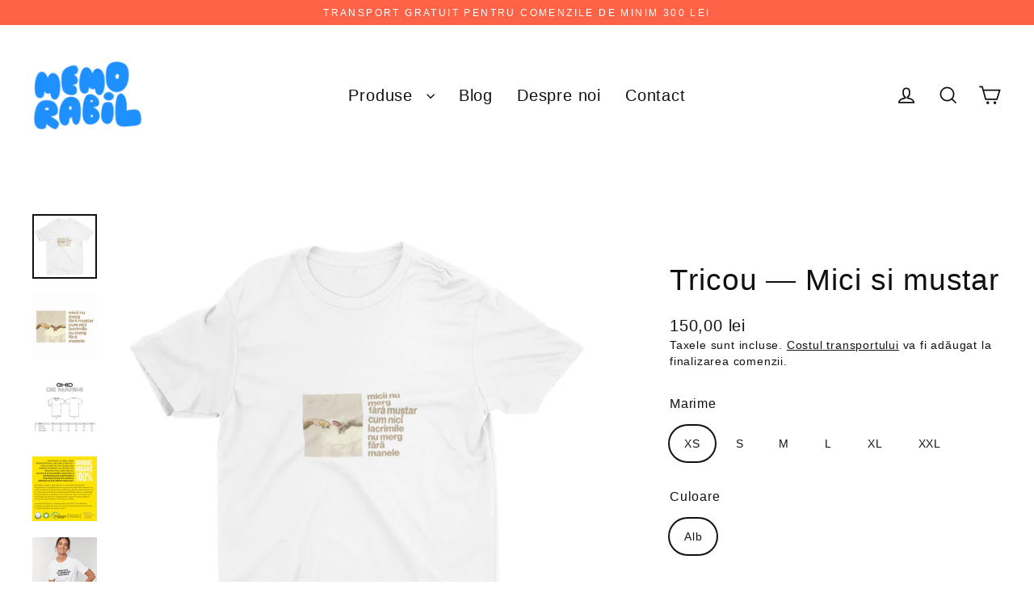

--- FILE ---
content_type: text/html; charset=utf-8
request_url: https://memorabil.ro/products/tricou-mici-%C8%99i-mu%C8%99tar
body_size: 31302
content:
<!doctype html>
<html class="no-js" lang="en" dir="ltr">
<head>
  <meta charset="utf-8">
  <meta http-equiv="X-UA-Compatible" content="IE=edge">
  <meta name="viewport" content="width=device-width,initial-scale=1">
  <meta name="theme-color" content="#1e90ff">
  <link rel="canonical" href="https://memorabil.ro/products/tricou-mici-%c8%99i-mu%c8%99tar">
  <link rel="preconnect" href="https://cdn.shopify.com" crossorigin>
  <link rel="preconnect" href="https://fonts.shopifycdn.com" crossorigin>
  <link rel="dns-prefetch" href="https://productreviews.shopifycdn.com">
  <link rel="dns-prefetch" href="https://ajax.googleapis.com">
  <link rel="dns-prefetch" href="https://maps.googleapis.com">
  <link rel="dns-prefetch" href="https://maps.gstatic.com"><link rel="shortcut icon" href="//memorabil.ro/cdn/shop/files/m-logo-albastru_32x32.png?v=1716896465" type="image/png" /><title>Tricou — Mici si mustar - Memorabil
&ndash; Memorabil 
</title>
<meta name="description" content="Tricou — Mici si mustar — Descoperă universul cadourilor personalizate pe Memorabil.ro! O colecție variată de tricouri, căni, hanorace și felicitări cu design-uri amuzante, perfecte pentru orice ocazie specială. Creează amintiri unice și oferă cadouri memorabile celor dragi. Alege originalitatea și calitatea la fiecare comandă!"><meta property="og:site_name" content="Memorabil ">
  <meta property="og:url" content="https://memorabil.ro/products/tricou-mici-%c8%99i-mu%c8%99tar">
  <meta property="og:title" content="Tricou — Mici si mustar">
  <meta property="og:type" content="product">
  <meta property="og:description" content="Tricou — Mici si mustar — Descoperă universul cadourilor personalizate pe Memorabil.ro! O colecție variată de tricouri, căni, hanorace și felicitări cu design-uri amuzante, perfecte pentru orice ocazie specială. Creează amintiri unice și oferă cadouri memorabile celor dragi. Alege originalitatea și calitatea la fiecare comandă!"><meta property="og:image" content="http://memorabil.ro/cdn/shop/products/tricou-mici-si-mustar-tricou-memorabil-466297_1200x1200.jpg?v=1702461553"><meta property="og:image" content="http://memorabil.ro/cdn/shop/products/tricou-mici-si-mustar-tricou-memorabil-423558_1200x1200.jpg?v=1702461553"><meta property="og:image" content="http://memorabil.ro/cdn/shop/products/tricou-mici-si-mustar-tricou-memorabil-387266_1200x1200.jpg?v=1702461553">
  <meta property="og:image:secure_url" content="https://memorabil.ro/cdn/shop/products/tricou-mici-si-mustar-tricou-memorabil-466297_1200x1200.jpg?v=1702461553"><meta property="og:image:secure_url" content="https://memorabil.ro/cdn/shop/products/tricou-mici-si-mustar-tricou-memorabil-423558_1200x1200.jpg?v=1702461553"><meta property="og:image:secure_url" content="https://memorabil.ro/cdn/shop/products/tricou-mici-si-mustar-tricou-memorabil-387266_1200x1200.jpg?v=1702461553">
  <meta name="twitter:site" content="@">
  <meta name="twitter:card" content="summary_large_image">
  <meta name="twitter:title" content="Tricou — Mici si mustar">
  <meta name="twitter:description" content="Tricou — Mici si mustar — Descoperă universul cadourilor personalizate pe Memorabil.ro! O colecție variată de tricouri, căni, hanorace și felicitări cu design-uri amuzante, perfecte pentru orice ocazie specială. Creează amintiri unice și oferă cadouri memorabile celor dragi. Alege originalitatea și calitatea la fiecare comandă!">
<script>window.performance && window.performance.mark && window.performance.mark('shopify.content_for_header.start');</script><meta name="google-site-verification" content="3g2ZITWwoRrLFMPmfCwJIlD1Ukh3h19I2jAC1LOznek">
<meta name="google-site-verification" content="RaoLKGCjGoCV3H0PJJcicK3gW99qqd1AEaxQiqkUzqU">
<meta name="google-site-verification" content="_Asa3mhGilqXYIlgIo3i6i-J_BvXCgyghLt6FOPWRTA">
<meta name="facebook-domain-verification" content="ae9boorattkm9mpwc1c68avioltkt8">
<meta id="shopify-digital-wallet" name="shopify-digital-wallet" content="/50941755544/digital_wallets/dialog">
<meta name="shopify-checkout-api-token" content="0b6c95f54f0046a6358e75b8d2b66d0a">
<link rel="alternate" type="application/json+oembed" href="https://memorabil.ro/products/tricou-mici-%c8%99i-mu%c8%99tar.oembed">
<script async="async" src="/checkouts/internal/preloads.js?locale=en-RO"></script>
<script id="apple-pay-shop-capabilities" type="application/json">{"shopId":50941755544,"countryCode":"RO","currencyCode":"RON","merchantCapabilities":["supports3DS"],"merchantId":"gid:\/\/shopify\/Shop\/50941755544","merchantName":"Memorabil ","requiredBillingContactFields":["postalAddress","email","phone"],"requiredShippingContactFields":["postalAddress","email","phone"],"shippingType":"shipping","supportedNetworks":["visa","maestro","masterCard","amex"],"total":{"type":"pending","label":"Memorabil ","amount":"1.00"},"shopifyPaymentsEnabled":true,"supportsSubscriptions":true}</script>
<script id="shopify-features" type="application/json">{"accessToken":"0b6c95f54f0046a6358e75b8d2b66d0a","betas":["rich-media-storefront-analytics"],"domain":"memorabil.ro","predictiveSearch":true,"shopId":50941755544,"locale":"en"}</script>
<script>var Shopify = Shopify || {};
Shopify.shop = "memorabil.myshopify.com";
Shopify.locale = "en";
Shopify.currency = {"active":"RON","rate":"1.0"};
Shopify.country = "RO";
Shopify.theme = {"name":"Updated copy of Streamline","id":174924431683,"schema_name":"Streamline","schema_version":"6.5.2","theme_store_id":872,"role":"main"};
Shopify.theme.handle = "null";
Shopify.theme.style = {"id":null,"handle":null};
Shopify.cdnHost = "memorabil.ro/cdn";
Shopify.routes = Shopify.routes || {};
Shopify.routes.root = "/";</script>
<script type="module">!function(o){(o.Shopify=o.Shopify||{}).modules=!0}(window);</script>
<script>!function(o){function n(){var o=[];function n(){o.push(Array.prototype.slice.apply(arguments))}return n.q=o,n}var t=o.Shopify=o.Shopify||{};t.loadFeatures=n(),t.autoloadFeatures=n()}(window);</script>
<script id="shop-js-analytics" type="application/json">{"pageType":"product"}</script>
<script defer="defer" async type="module" src="//memorabil.ro/cdn/shopifycloud/shop-js/modules/v2/client.init-shop-cart-sync_DRRuZ9Jb.en.esm.js"></script>
<script defer="defer" async type="module" src="//memorabil.ro/cdn/shopifycloud/shop-js/modules/v2/chunk.common_Bq80O0pE.esm.js"></script>
<script type="module">
  await import("//memorabil.ro/cdn/shopifycloud/shop-js/modules/v2/client.init-shop-cart-sync_DRRuZ9Jb.en.esm.js");
await import("//memorabil.ro/cdn/shopifycloud/shop-js/modules/v2/chunk.common_Bq80O0pE.esm.js");

  window.Shopify.SignInWithShop?.initShopCartSync?.({"fedCMEnabled":true,"windoidEnabled":true});

</script>
<script id="__st">var __st={"a":50941755544,"offset":7200,"reqid":"2dfc12d5-b734-4777-8672-e244d6093ade-1763615340","pageurl":"memorabil.ro\/products\/tricou-mici-%C8%99i-mu%C8%99tar","u":"8618abe33441","p":"product","rtyp":"product","rid":7573452980376};</script>
<script>window.ShopifyPaypalV4VisibilityTracking = true;</script>
<script id="captcha-bootstrap">!function(){'use strict';const t='contact',e='account',n='new_comment',o=[[t,t],['blogs',n],['comments',n],[t,'customer']],c=[[e,'customer_login'],[e,'guest_login'],[e,'recover_customer_password'],[e,'create_customer']],r=t=>t.map((([t,e])=>`form[action*='/${t}']:not([data-nocaptcha='true']) input[name='form_type'][value='${e}']`)).join(','),a=t=>()=>t?[...document.querySelectorAll(t)].map((t=>t.form)):[];function s(){const t=[...o],e=r(t);return a(e)}const i='password',u='form_key',d=['recaptcha-v3-token','g-recaptcha-response','h-captcha-response',i],f=()=>{try{return window.sessionStorage}catch{return}},m='__shopify_v',_=t=>t.elements[u];function p(t,e,n=!1){try{const o=window.sessionStorage,c=JSON.parse(o.getItem(e)),{data:r}=function(t){const{data:e,action:n}=t;return t[m]||n?{data:e,action:n}:{data:t,action:n}}(c);for(const[e,n]of Object.entries(r))t.elements[e]&&(t.elements[e].value=n);n&&o.removeItem(e)}catch(o){console.error('form repopulation failed',{error:o})}}const l='form_type',E='cptcha';function T(t){t.dataset[E]=!0}const w=window,h=w.document,L='Shopify',v='ce_forms',y='captcha';let A=!1;((t,e)=>{const n=(g='f06e6c50-85a8-45c8-87d0-21a2b65856fe',I='https://cdn.shopify.com/shopifycloud/storefront-forms-hcaptcha/ce_storefront_forms_captcha_hcaptcha.v1.5.2.iife.js',D={infoText:'Protected by hCaptcha',privacyText:'Privacy',termsText:'Terms'},(t,e,n)=>{const o=w[L][v],c=o.bindForm;if(c)return c(t,g,e,D).then(n);var r;o.q.push([[t,g,e,D],n]),r=I,A||(h.body.append(Object.assign(h.createElement('script'),{id:'captcha-provider',async:!0,src:r})),A=!0)});var g,I,D;w[L]=w[L]||{},w[L][v]=w[L][v]||{},w[L][v].q=[],w[L][y]=w[L][y]||{},w[L][y].protect=function(t,e){n(t,void 0,e),T(t)},Object.freeze(w[L][y]),function(t,e,n,w,h,L){const[v,y,A,g]=function(t,e,n){const i=e?o:[],u=t?c:[],d=[...i,...u],f=r(d),m=r(i),_=r(d.filter((([t,e])=>n.includes(e))));return[a(f),a(m),a(_),s()]}(w,h,L),I=t=>{const e=t.target;return e instanceof HTMLFormElement?e:e&&e.form},D=t=>v().includes(t);t.addEventListener('submit',(t=>{const e=I(t);if(!e)return;const n=D(e)&&!e.dataset.hcaptchaBound&&!e.dataset.recaptchaBound,o=_(e),c=g().includes(e)&&(!o||!o.value);(n||c)&&t.preventDefault(),c&&!n&&(function(t){try{if(!f())return;!function(t){const e=f();if(!e)return;const n=_(t);if(!n)return;const o=n.value;o&&e.removeItem(o)}(t);const e=Array.from(Array(32),(()=>Math.random().toString(36)[2])).join('');!function(t,e){_(t)||t.append(Object.assign(document.createElement('input'),{type:'hidden',name:u})),t.elements[u].value=e}(t,e),function(t,e){const n=f();if(!n)return;const o=[...t.querySelectorAll(`input[type='${i}']`)].map((({name:t})=>t)),c=[...d,...o],r={};for(const[a,s]of new FormData(t).entries())c.includes(a)||(r[a]=s);n.setItem(e,JSON.stringify({[m]:1,action:t.action,data:r}))}(t,e)}catch(e){console.error('failed to persist form',e)}}(e),e.submit())}));const S=(t,e)=>{t&&!t.dataset[E]&&(n(t,e.some((e=>e===t))),T(t))};for(const o of['focusin','change'])t.addEventListener(o,(t=>{const e=I(t);D(e)&&S(e,y())}));const B=e.get('form_key'),M=e.get(l),P=B&&M;t.addEventListener('DOMContentLoaded',(()=>{const t=y();if(P)for(const e of t)e.elements[l].value===M&&p(e,B);[...new Set([...A(),...v().filter((t=>'true'===t.dataset.shopifyCaptcha))])].forEach((e=>S(e,t)))}))}(h,new URLSearchParams(w.location.search),n,t,e,['guest_login'])})(!0,!0)}();</script>
<script integrity="sha256-52AcMU7V7pcBOXWImdc/TAGTFKeNjmkeM1Pvks/DTgc=" data-source-attribution="shopify.loadfeatures" defer="defer" src="//memorabil.ro/cdn/shopifycloud/storefront/assets/storefront/load_feature-81c60534.js" crossorigin="anonymous"></script>
<script data-source-attribution="shopify.dynamic_checkout.dynamic.init">var Shopify=Shopify||{};Shopify.PaymentButton=Shopify.PaymentButton||{isStorefrontPortableWallets:!0,init:function(){window.Shopify.PaymentButton.init=function(){};var t=document.createElement("script");t.src="https://memorabil.ro/cdn/shopifycloud/portable-wallets/latest/portable-wallets.en.js",t.type="module",document.head.appendChild(t)}};
</script>
<script data-source-attribution="shopify.dynamic_checkout.buyer_consent">
  function portableWalletsHideBuyerConsent(e){var t=document.getElementById("shopify-buyer-consent"),n=document.getElementById("shopify-subscription-policy-button");t&&n&&(t.classList.add("hidden"),t.setAttribute("aria-hidden","true"),n.removeEventListener("click",e))}function portableWalletsShowBuyerConsent(e){var t=document.getElementById("shopify-buyer-consent"),n=document.getElementById("shopify-subscription-policy-button");t&&n&&(t.classList.remove("hidden"),t.removeAttribute("aria-hidden"),n.addEventListener("click",e))}window.Shopify?.PaymentButton&&(window.Shopify.PaymentButton.hideBuyerConsent=portableWalletsHideBuyerConsent,window.Shopify.PaymentButton.showBuyerConsent=portableWalletsShowBuyerConsent);
</script>
<script>
  function portableWalletsCleanup(e){e&&e.src&&console.error("Failed to load portable wallets script "+e.src);var t=document.querySelectorAll("shopify-accelerated-checkout .shopify-payment-button__skeleton, shopify-accelerated-checkout-cart .wallet-cart-button__skeleton"),e=document.getElementById("shopify-buyer-consent");for(let e=0;e<t.length;e++)t[e].remove();e&&e.remove()}function portableWalletsNotLoadedAsModule(e){e instanceof ErrorEvent&&"string"==typeof e.message&&e.message.includes("import.meta")&&"string"==typeof e.filename&&e.filename.includes("portable-wallets")&&(window.removeEventListener("error",portableWalletsNotLoadedAsModule),window.Shopify.PaymentButton.failedToLoad=e,"loading"===document.readyState?document.addEventListener("DOMContentLoaded",window.Shopify.PaymentButton.init):window.Shopify.PaymentButton.init())}window.addEventListener("error",portableWalletsNotLoadedAsModule);
</script>

<script type="module" src="https://memorabil.ro/cdn/shopifycloud/portable-wallets/latest/portable-wallets.en.js" onError="portableWalletsCleanup(this)" crossorigin="anonymous"></script>
<script nomodule>
  document.addEventListener("DOMContentLoaded", portableWalletsCleanup);
</script>

<script id='scb4127' type='text/javascript' async='' src='https://memorabil.ro/cdn/shopifycloud/privacy-banner/storefront-banner.js'></script><link id="shopify-accelerated-checkout-styles" rel="stylesheet" media="screen" href="https://memorabil.ro/cdn/shopifycloud/portable-wallets/latest/accelerated-checkout-backwards-compat.css" crossorigin="anonymous">
<style id="shopify-accelerated-checkout-cart">
        #shopify-buyer-consent {
  margin-top: 1em;
  display: inline-block;
  width: 100%;
}

#shopify-buyer-consent.hidden {
  display: none;
}

#shopify-subscription-policy-button {
  background: none;
  border: none;
  padding: 0;
  text-decoration: underline;
  font-size: inherit;
  cursor: pointer;
}

#shopify-subscription-policy-button::before {
  box-shadow: none;
}

      </style>

<script>window.performance && window.performance.mark && window.performance.mark('shopify.content_for_header.end');</script>

  <script>
    var theme = {
      stylesheet: "//memorabil.ro/cdn/shop/t/23/assets/theme.css?v=169481048134697763551732882660",
      template: "product.tricouri",
      routes: {
        home: "/",
        cart: "/cart.js",
        cartPage: "/cart",
        cartAdd: "/cart/add.js",
        cartChange: "/cart/change.js",
        predictiveSearch: "/search/suggest"
      },
      strings: {
        addToCart: "Adauga in cos",
        soldOut: "Sold Out",
        unavailable: "Nu este disponibil",
        regularPrice: "Regular price",
        salePrice: "Sale price",
        inStockLabel: "In stock, ready to ship",
        oneStockLabel: "Low stock - [count] item left",
        otherStockLabel: "Low stock - [count] items left",
        willNotShipUntil: "Ready to ship [date]",
        willBeInStockAfter: "Back in stock [date]",
        waitingForStock: "Backordered, shipping soon",
        cartItems: "[count] produse",
        cartConfirmDelete: "Are you sure you want to remove this item?",
        cartTermsConfirmation: "You must agree with the terms and conditions of sales to check out",
        maxQuantity: "You can only have [quantity] of [title] in your cart."
      },
      settings: {
        cartType: "drawer",
        isCustomerTemplate: false,
        moneyFormat: "{{amount_with_comma_separator}} lei",
        quickView: true,
        hoverProductGrid: true,
        themeName: 'Streamline',
        themeVersion: "6.5.2",
        predictiveSearchType: "product",
      }
    };

    document.documentElement.className = document.documentElement.className.replace('no-js', 'js');
  </script><style data-shopify>:root {
    --typeHeaderPrimary: Helvetica;
    --typeHeaderFallback: Arial, sans-serif;
    --typeHeaderSize: 37px;
    --typeHeaderStyle: normal;
    --typeHeaderWeight: 400;
    --typeHeaderLineHeight: 1.2;
    --typeHeaderSpacing: 0.025em;

    --typeBasePrimary:Helvetica;
    --typeBaseFallback:Arial, sans-serif;
    --typeBaseSize: 16px;
    --typeBaseWeight: 400;
    --typeBaseStyle: normal;
    --typeBaseSpacing: 0.05em;
    --typeBaseLineHeight: 1.5;

    
      --buttonRadius: 35px;
    

    --iconWeight: 4px;
    --iconLinecaps: miter;
  }

  

  .hero {
    background-image: linear-gradient(100deg, #000000 40%, #212121 63%, #000000 79%);
  }

  .placeholder-content,
  .image-wrap,
  .skrim__link,
  .pswp__img--placeholder {
    background-image: linear-gradient(100deg, #ffffff 40%, #f7f7f7 63%, #ffffff 79%);
  }</style><style>
  
  

  
  
  

  body,
  input,
  textarea,
  button,
  select {
    -webkit-font-smoothing: antialiased;
    -webkit-text-size-adjust: 100%;
    text-rendering: optimizeSpeed;
    font-family: var(--typeBasePrimary), var(--typeBaseFallback);
    font-size: calc(var(--typeBaseSize) * 0.85);
    font-weight: var(--typeBaseWeight);
    font-style: var(--typeBaseStyle);
    letter-spacing: var(--typeBaseSpacing);
    line-height: var(--typeBaseLineHeight);
  }

  @media only screen and (min-width: 769px) {
    body,
    input,
    textarea,
    button,
    select {
      font-size: var(--typeBaseSize);
    }
  }

  .page-container,
  .overscroll-loader {
    display: none;
  }

  h1, .h1,
  h3, .h3,
  h4, .h4,
  h5, .h5,
  h6, .h6,
  .section-header__title {
    font-family: var(--typeHeaderPrimary), var(--typeHeaderFallback);
    font-weight: var(--typeHeaderWeight);
    font-style: normal;
    letter-spacing: var(--typeHeaderSpacing);
    line-height: var(--typeHeaderLineHeight);
    word-break: break-word;

    
  }

  h2, .h2 {
    font-family: var(--typeBasePrimary), var(--typeBaseFallback);
    font-weight: var(--typeBaseWeight);
    letter-spacing: var(--typeBaseSpacing);
    line-height: var(--typeBaseLineHeight);
  }

  
  @keyframes pulse-fade {
    0% {
      opacity: 0;
    }
    50% {
      opacity: 1;
    }
    100% {
      opacity: 0;
    }
  }

  .splash-screen {
    box-sizing: border-box;
    display: flex;
    position: fixed;
    left: 0;
    top: 0;
    right: 0;
    bottom: 0;
    align-items: center;
    justify-content: center;
    z-index: 10001;
    background-color: #ffffff;
  }

  .splash-screen__loader {
    max-width: 100px;
  }

  @media only screen and (min-width: 769px) {
    .splash-screen__loader {
      max-width: 100px;
    }
  }

  .splash-screen img {
    display: block;
    max-width: 100%;
    border: 0 none;
    height: auto;
    animation: pulse-fade 0.4s infinite linear;
  }

  .loader-text {
    letter-spacing: 0.2em;
    font-size: 1.5em;
    text-transform: uppercase;
    animation: pulse-fade 0.4s infinite linear;
  }

  .loader-logo {
    display: none;
    position: fixed;
    left: 0;
    top: 0;
    right: 0;
    bottom: 0;
    align-items: center;
    justify-content: center;
    background-color: #ffffff;
    z-index: 6000;
  }

  .loader-logo__img {
    display: block;
  }

  .transition-body {
    opacity: 0;
  }

  .btn--loading span:after {
    content: "Loading";
  }
</style>
<link href="//memorabil.ro/cdn/shop/t/23/assets/theme.css?v=169481048134697763551732882660" rel="stylesheet" type="text/css" media="all" />
<script src="//memorabil.ro/cdn/shop/t/23/assets/vendor-v6.js" defer="defer"></script>
  <script src="//memorabil.ro/cdn/shop/t/23/assets/theme.js?v=73629054789596625931732882645" defer="defer"></script>
<link href="https://monorail-edge.shopifysvc.com" rel="dns-prefetch">
<script>(function(){if ("sendBeacon" in navigator && "performance" in window) {try {var session_token_from_headers = performance.getEntriesByType('navigation')[0].serverTiming.find(x => x.name == '_s').description;} catch {var session_token_from_headers = undefined;}var session_cookie_matches = document.cookie.match(/_shopify_s=([^;]*)/);var session_token_from_cookie = session_cookie_matches && session_cookie_matches.length === 2 ? session_cookie_matches[1] : "";var session_token = session_token_from_headers || session_token_from_cookie || "";function handle_abandonment_event(e) {var entries = performance.getEntries().filter(function(entry) {return /monorail-edge.shopifysvc.com/.test(entry.name);});if (!window.abandonment_tracked && entries.length === 0) {window.abandonment_tracked = true;var currentMs = Date.now();var navigation_start = performance.timing.navigationStart;var payload = {shop_id: 50941755544,url: window.location.href,navigation_start,duration: currentMs - navigation_start,session_token,page_type: "product"};window.navigator.sendBeacon("https://monorail-edge.shopifysvc.com/v1/produce", JSON.stringify({schema_id: "online_store_buyer_site_abandonment/1.1",payload: payload,metadata: {event_created_at_ms: currentMs,event_sent_at_ms: currentMs}}));}}window.addEventListener('pagehide', handle_abandonment_event);}}());</script>
<script id="web-pixels-manager-setup">(function e(e,d,r,n,o){if(void 0===o&&(o={}),!Boolean(null===(a=null===(i=window.Shopify)||void 0===i?void 0:i.analytics)||void 0===a?void 0:a.replayQueue)){var i,a;window.Shopify=window.Shopify||{};var t=window.Shopify;t.analytics=t.analytics||{};var s=t.analytics;s.replayQueue=[],s.publish=function(e,d,r){return s.replayQueue.push([e,d,r]),!0};try{self.performance.mark("wpm:start")}catch(e){}var l=function(){var e={modern:/Edge?\/(1{2}[4-9]|1[2-9]\d|[2-9]\d{2}|\d{4,})\.\d+(\.\d+|)|Firefox\/(1{2}[4-9]|1[2-9]\d|[2-9]\d{2}|\d{4,})\.\d+(\.\d+|)|Chrom(ium|e)\/(9{2}|\d{3,})\.\d+(\.\d+|)|(Maci|X1{2}).+ Version\/(15\.\d+|(1[6-9]|[2-9]\d|\d{3,})\.\d+)([,.]\d+|)( \(\w+\)|)( Mobile\/\w+|) Safari\/|Chrome.+OPR\/(9{2}|\d{3,})\.\d+\.\d+|(CPU[ +]OS|iPhone[ +]OS|CPU[ +]iPhone|CPU IPhone OS|CPU iPad OS)[ +]+(15[._]\d+|(1[6-9]|[2-9]\d|\d{3,})[._]\d+)([._]\d+|)|Android:?[ /-](13[3-9]|1[4-9]\d|[2-9]\d{2}|\d{4,})(\.\d+|)(\.\d+|)|Android.+Firefox\/(13[5-9]|1[4-9]\d|[2-9]\d{2}|\d{4,})\.\d+(\.\d+|)|Android.+Chrom(ium|e)\/(13[3-9]|1[4-9]\d|[2-9]\d{2}|\d{4,})\.\d+(\.\d+|)|SamsungBrowser\/([2-9]\d|\d{3,})\.\d+/,legacy:/Edge?\/(1[6-9]|[2-9]\d|\d{3,})\.\d+(\.\d+|)|Firefox\/(5[4-9]|[6-9]\d|\d{3,})\.\d+(\.\d+|)|Chrom(ium|e)\/(5[1-9]|[6-9]\d|\d{3,})\.\d+(\.\d+|)([\d.]+$|.*Safari\/(?![\d.]+ Edge\/[\d.]+$))|(Maci|X1{2}).+ Version\/(10\.\d+|(1[1-9]|[2-9]\d|\d{3,})\.\d+)([,.]\d+|)( \(\w+\)|)( Mobile\/\w+|) Safari\/|Chrome.+OPR\/(3[89]|[4-9]\d|\d{3,})\.\d+\.\d+|(CPU[ +]OS|iPhone[ +]OS|CPU[ +]iPhone|CPU IPhone OS|CPU iPad OS)[ +]+(10[._]\d+|(1[1-9]|[2-9]\d|\d{3,})[._]\d+)([._]\d+|)|Android:?[ /-](13[3-9]|1[4-9]\d|[2-9]\d{2}|\d{4,})(\.\d+|)(\.\d+|)|Mobile Safari.+OPR\/([89]\d|\d{3,})\.\d+\.\d+|Android.+Firefox\/(13[5-9]|1[4-9]\d|[2-9]\d{2}|\d{4,})\.\d+(\.\d+|)|Android.+Chrom(ium|e)\/(13[3-9]|1[4-9]\d|[2-9]\d{2}|\d{4,})\.\d+(\.\d+|)|Android.+(UC? ?Browser|UCWEB|U3)[ /]?(15\.([5-9]|\d{2,})|(1[6-9]|[2-9]\d|\d{3,})\.\d+)\.\d+|SamsungBrowser\/(5\.\d+|([6-9]|\d{2,})\.\d+)|Android.+MQ{2}Browser\/(14(\.(9|\d{2,})|)|(1[5-9]|[2-9]\d|\d{3,})(\.\d+|))(\.\d+|)|K[Aa][Ii]OS\/(3\.\d+|([4-9]|\d{2,})\.\d+)(\.\d+|)/},d=e.modern,r=e.legacy,n=navigator.userAgent;return n.match(d)?"modern":n.match(r)?"legacy":"unknown"}(),u="modern"===l?"modern":"legacy",c=(null!=n?n:{modern:"",legacy:""})[u],f=function(e){return[e.baseUrl,"/wpm","/b",e.hashVersion,"modern"===e.buildTarget?"m":"l",".js"].join("")}({baseUrl:d,hashVersion:r,buildTarget:u}),m=function(e){var d=e.version,r=e.bundleTarget,n=e.surface,o=e.pageUrl,i=e.monorailEndpoint;return{emit:function(e){var a=e.status,t=e.errorMsg,s=(new Date).getTime(),l=JSON.stringify({metadata:{event_sent_at_ms:s},events:[{schema_id:"web_pixels_manager_load/3.1",payload:{version:d,bundle_target:r,page_url:o,status:a,surface:n,error_msg:t},metadata:{event_created_at_ms:s}}]});if(!i)return console&&console.warn&&console.warn("[Web Pixels Manager] No Monorail endpoint provided, skipping logging."),!1;try{return self.navigator.sendBeacon.bind(self.navigator)(i,l)}catch(e){}var u=new XMLHttpRequest;try{return u.open("POST",i,!0),u.setRequestHeader("Content-Type","text/plain"),u.send(l),!0}catch(e){return console&&console.warn&&console.warn("[Web Pixels Manager] Got an unhandled error while logging to Monorail."),!1}}}}({version:r,bundleTarget:l,surface:e.surface,pageUrl:self.location.href,monorailEndpoint:e.monorailEndpoint});try{o.browserTarget=l,function(e){var d=e.src,r=e.async,n=void 0===r||r,o=e.onload,i=e.onerror,a=e.sri,t=e.scriptDataAttributes,s=void 0===t?{}:t,l=document.createElement("script"),u=document.querySelector("head"),c=document.querySelector("body");if(l.async=n,l.src=d,a&&(l.integrity=a,l.crossOrigin="anonymous"),s)for(var f in s)if(Object.prototype.hasOwnProperty.call(s,f))try{l.dataset[f]=s[f]}catch(e){}if(o&&l.addEventListener("load",o),i&&l.addEventListener("error",i),u)u.appendChild(l);else{if(!c)throw new Error("Did not find a head or body element to append the script");c.appendChild(l)}}({src:f,async:!0,onload:function(){if(!function(){var e,d;return Boolean(null===(d=null===(e=window.Shopify)||void 0===e?void 0:e.analytics)||void 0===d?void 0:d.initialized)}()){var d=window.webPixelsManager.init(e)||void 0;if(d){var r=window.Shopify.analytics;r.replayQueue.forEach((function(e){var r=e[0],n=e[1],o=e[2];d.publishCustomEvent(r,n,o)})),r.replayQueue=[],r.publish=d.publishCustomEvent,r.visitor=d.visitor,r.initialized=!0}}},onerror:function(){return m.emit({status:"failed",errorMsg:"".concat(f," has failed to load")})},sri:function(e){var d=/^sha384-[A-Za-z0-9+/=]+$/;return"string"==typeof e&&d.test(e)}(c)?c:"",scriptDataAttributes:o}),m.emit({status:"loading"})}catch(e){m.emit({status:"failed",errorMsg:(null==e?void 0:e.message)||"Unknown error"})}}})({shopId: 50941755544,storefrontBaseUrl: "https://memorabil.ro",extensionsBaseUrl: "https://extensions.shopifycdn.com/cdn/shopifycloud/web-pixels-manager",monorailEndpoint: "https://monorail-edge.shopifysvc.com/unstable/produce_batch",surface: "storefront-renderer",enabledBetaFlags: ["2dca8a86"],webPixelsConfigList: [{"id":"1093435715","configuration":"{\"config\":\"{\\\"pixel_id\\\":\\\"G-YLXQXVB68D\\\",\\\"target_country\\\":\\\"RO\\\",\\\"gtag_events\\\":[{\\\"type\\\":\\\"search\\\",\\\"action_label\\\":[\\\"G-YLXQXVB68D\\\",\\\"AW-457190505\\\/BEKYCNmWv7cZEOnYgNoB\\\"]},{\\\"type\\\":\\\"begin_checkout\\\",\\\"action_label\\\":[\\\"G-YLXQXVB68D\\\",\\\"AW-457190505\\\/3vrqCN-Wv7cZEOnYgNoB\\\"]},{\\\"type\\\":\\\"view_item\\\",\\\"action_label\\\":[\\\"G-YLXQXVB68D\\\",\\\"AW-457190505\\\/6s93CNaWv7cZEOnYgNoB\\\",\\\"MC-JMG4CQ6HBS\\\"]},{\\\"type\\\":\\\"purchase\\\",\\\"action_label\\\":[\\\"G-YLXQXVB68D\\\",\\\"AW-457190505\\\/xdZ0CNCWv7cZEOnYgNoB\\\",\\\"MC-JMG4CQ6HBS\\\"]},{\\\"type\\\":\\\"page_view\\\",\\\"action_label\\\":[\\\"G-YLXQXVB68D\\\",\\\"AW-457190505\\\/n5EsCNOWv7cZEOnYgNoB\\\",\\\"MC-JMG4CQ6HBS\\\"]},{\\\"type\\\":\\\"add_payment_info\\\",\\\"action_label\\\":[\\\"G-YLXQXVB68D\\\",\\\"AW-457190505\\\/m2RKCOKWv7cZEOnYgNoB\\\"]},{\\\"type\\\":\\\"add_to_cart\\\",\\\"action_label\\\":[\\\"G-YLXQXVB68D\\\",\\\"AW-457190505\\\/e5k-CNyWv7cZEOnYgNoB\\\"]}],\\\"enable_monitoring_mode\\\":false}\"}","eventPayloadVersion":"v1","runtimeContext":"OPEN","scriptVersion":"b2a88bafab3e21179ed38636efcd8a93","type":"APP","apiClientId":1780363,"privacyPurposes":[],"dataSharingAdjustments":{"protectedCustomerApprovalScopes":["read_customer_address","read_customer_email","read_customer_name","read_customer_personal_data","read_customer_phone"]}},{"id":"434504003","configuration":"{\"pixel_id\":\"911458914065686\",\"pixel_type\":\"facebook_pixel\",\"metaapp_system_user_token\":\"-\"}","eventPayloadVersion":"v1","runtimeContext":"OPEN","scriptVersion":"ca16bc87fe92b6042fbaa3acc2fbdaa6","type":"APP","apiClientId":2329312,"privacyPurposes":["ANALYTICS","MARKETING","SALE_OF_DATA"],"dataSharingAdjustments":{"protectedCustomerApprovalScopes":["read_customer_address","read_customer_email","read_customer_name","read_customer_personal_data","read_customer_phone"]}},{"id":"shopify-app-pixel","configuration":"{}","eventPayloadVersion":"v1","runtimeContext":"STRICT","scriptVersion":"0450","apiClientId":"shopify-pixel","type":"APP","privacyPurposes":["ANALYTICS","MARKETING"]},{"id":"shopify-custom-pixel","eventPayloadVersion":"v1","runtimeContext":"LAX","scriptVersion":"0450","apiClientId":"shopify-pixel","type":"CUSTOM","privacyPurposes":["ANALYTICS","MARKETING"]}],isMerchantRequest: false,initData: {"shop":{"name":"Memorabil ","paymentSettings":{"currencyCode":"RON"},"myshopifyDomain":"memorabil.myshopify.com","countryCode":"RO","storefrontUrl":"https:\/\/memorabil.ro"},"customer":null,"cart":null,"checkout":null,"productVariants":[{"price":{"amount":150.0,"currencyCode":"RON"},"product":{"title":"Tricou — Mici si mustar","vendor":"Memorabil","id":"7573452980376","untranslatedTitle":"Tricou — Mici si mustar","url":"\/products\/tricou-mici-%C8%99i-mu%C8%99tar","type":"TRICOU"},"id":"42470934413464","image":{"src":"\/\/memorabil.ro\/cdn\/shop\/products\/tricou-mici-si-mustar-tricou-memorabil-466297.jpg?v=1702461553"},"sku":null,"title":"XS \/ Alb \/ Mici si mustar","untranslatedTitle":"XS \/ Alb \/ Mici si mustar"},{"price":{"amount":150.0,"currencyCode":"RON"},"product":{"title":"Tricou — Mici si mustar","vendor":"Memorabil","id":"7573452980376","untranslatedTitle":"Tricou — Mici si mustar","url":"\/products\/tricou-mici-%C8%99i-mu%C8%99tar","type":"TRICOU"},"id":"42470934446232","image":{"src":"\/\/memorabil.ro\/cdn\/shop\/products\/tricou-mici-si-mustar-tricou-memorabil-466297.jpg?v=1702461553"},"sku":null,"title":"S \/ Alb \/ Mici si mustar","untranslatedTitle":"S \/ Alb \/ Mici si mustar"},{"price":{"amount":150.0,"currencyCode":"RON"},"product":{"title":"Tricou — Mici si mustar","vendor":"Memorabil","id":"7573452980376","untranslatedTitle":"Tricou — Mici si mustar","url":"\/products\/tricou-mici-%C8%99i-mu%C8%99tar","type":"TRICOU"},"id":"42470934479000","image":{"src":"\/\/memorabil.ro\/cdn\/shop\/products\/tricou-mici-si-mustar-tricou-memorabil-466297.jpg?v=1702461553"},"sku":null,"title":"M \/ Alb \/ Mici si mustar","untranslatedTitle":"M \/ Alb \/ Mici si mustar"},{"price":{"amount":150.0,"currencyCode":"RON"},"product":{"title":"Tricou — Mici si mustar","vendor":"Memorabil","id":"7573452980376","untranslatedTitle":"Tricou — Mici si mustar","url":"\/products\/tricou-mici-%C8%99i-mu%C8%99tar","type":"TRICOU"},"id":"42470934511768","image":{"src":"\/\/memorabil.ro\/cdn\/shop\/products\/tricou-mici-si-mustar-tricou-memorabil-466297.jpg?v=1702461553"},"sku":null,"title":"L \/ Alb \/ Mici si mustar","untranslatedTitle":"L \/ Alb \/ Mici si mustar"},{"price":{"amount":150.0,"currencyCode":"RON"},"product":{"title":"Tricou — Mici si mustar","vendor":"Memorabil","id":"7573452980376","untranslatedTitle":"Tricou — Mici si mustar","url":"\/products\/tricou-mici-%C8%99i-mu%C8%99tar","type":"TRICOU"},"id":"42470934544536","image":{"src":"\/\/memorabil.ro\/cdn\/shop\/products\/tricou-mici-si-mustar-tricou-memorabil-466297.jpg?v=1702461553"},"sku":null,"title":"XL \/ Alb \/ Mici si mustar","untranslatedTitle":"XL \/ Alb \/ Mici si mustar"},{"price":{"amount":150.0,"currencyCode":"RON"},"product":{"title":"Tricou — Mici si mustar","vendor":"Memorabil","id":"7573452980376","untranslatedTitle":"Tricou — Mici si mustar","url":"\/products\/tricou-mici-%C8%99i-mu%C8%99tar","type":"TRICOU"},"id":"42470934577304","image":{"src":"\/\/memorabil.ro\/cdn\/shop\/products\/tricou-mici-si-mustar-tricou-memorabil-466297.jpg?v=1702461553"},"sku":null,"title":"XXL \/ Alb \/ Mici si mustar","untranslatedTitle":"XXL \/ Alb \/ Mici si mustar"}],"purchasingCompany":null},},"https://memorabil.ro/cdn","ae1676cfwd2530674p4253c800m34e853cb",{"modern":"","legacy":""},{"shopId":"50941755544","storefrontBaseUrl":"https:\/\/memorabil.ro","extensionBaseUrl":"https:\/\/extensions.shopifycdn.com\/cdn\/shopifycloud\/web-pixels-manager","surface":"storefront-renderer","enabledBetaFlags":"[\"2dca8a86\"]","isMerchantRequest":"false","hashVersion":"ae1676cfwd2530674p4253c800m34e853cb","publish":"custom","events":"[[\"page_viewed\",{}],[\"product_viewed\",{\"productVariant\":{\"price\":{\"amount\":150.0,\"currencyCode\":\"RON\"},\"product\":{\"title\":\"Tricou — Mici si mustar\",\"vendor\":\"Memorabil\",\"id\":\"7573452980376\",\"untranslatedTitle\":\"Tricou — Mici si mustar\",\"url\":\"\/products\/tricou-mici-%C8%99i-mu%C8%99tar\",\"type\":\"TRICOU\"},\"id\":\"42470934413464\",\"image\":{\"src\":\"\/\/memorabil.ro\/cdn\/shop\/products\/tricou-mici-si-mustar-tricou-memorabil-466297.jpg?v=1702461553\"},\"sku\":null,\"title\":\"XS \/ Alb \/ Mici si mustar\",\"untranslatedTitle\":\"XS \/ Alb \/ Mici si mustar\"}}]]"});</script><script>
  window.ShopifyAnalytics = window.ShopifyAnalytics || {};
  window.ShopifyAnalytics.meta = window.ShopifyAnalytics.meta || {};
  window.ShopifyAnalytics.meta.currency = 'RON';
  var meta = {"product":{"id":7573452980376,"gid":"gid:\/\/shopify\/Product\/7573452980376","vendor":"Memorabil","type":"TRICOU","variants":[{"id":42470934413464,"price":15000,"name":"Tricou — Mici si mustar - XS \/ Alb \/ Mici si mustar","public_title":"XS \/ Alb \/ Mici si mustar","sku":null},{"id":42470934446232,"price":15000,"name":"Tricou — Mici si mustar - S \/ Alb \/ Mici si mustar","public_title":"S \/ Alb \/ Mici si mustar","sku":null},{"id":42470934479000,"price":15000,"name":"Tricou — Mici si mustar - M \/ Alb \/ Mici si mustar","public_title":"M \/ Alb \/ Mici si mustar","sku":null},{"id":42470934511768,"price":15000,"name":"Tricou — Mici si mustar - L \/ Alb \/ Mici si mustar","public_title":"L \/ Alb \/ Mici si mustar","sku":null},{"id":42470934544536,"price":15000,"name":"Tricou — Mici si mustar - XL \/ Alb \/ Mici si mustar","public_title":"XL \/ Alb \/ Mici si mustar","sku":null},{"id":42470934577304,"price":15000,"name":"Tricou — Mici si mustar - XXL \/ Alb \/ Mici si mustar","public_title":"XXL \/ Alb \/ Mici si mustar","sku":null}],"remote":false},"page":{"pageType":"product","resourceType":"product","resourceId":7573452980376}};
  for (var attr in meta) {
    window.ShopifyAnalytics.meta[attr] = meta[attr];
  }
</script>
<script class="analytics">
  (function () {
    var customDocumentWrite = function(content) {
      var jquery = null;

      if (window.jQuery) {
        jquery = window.jQuery;
      } else if (window.Checkout && window.Checkout.$) {
        jquery = window.Checkout.$;
      }

      if (jquery) {
        jquery('body').append(content);
      }
    };

    var hasLoggedConversion = function(token) {
      if (token) {
        return document.cookie.indexOf('loggedConversion=' + token) !== -1;
      }
      return false;
    }

    var setCookieIfConversion = function(token) {
      if (token) {
        var twoMonthsFromNow = new Date(Date.now());
        twoMonthsFromNow.setMonth(twoMonthsFromNow.getMonth() + 2);

        document.cookie = 'loggedConversion=' + token + '; expires=' + twoMonthsFromNow;
      }
    }

    var trekkie = window.ShopifyAnalytics.lib = window.trekkie = window.trekkie || [];
    if (trekkie.integrations) {
      return;
    }
    trekkie.methods = [
      'identify',
      'page',
      'ready',
      'track',
      'trackForm',
      'trackLink'
    ];
    trekkie.factory = function(method) {
      return function() {
        var args = Array.prototype.slice.call(arguments);
        args.unshift(method);
        trekkie.push(args);
        return trekkie;
      };
    };
    for (var i = 0; i < trekkie.methods.length; i++) {
      var key = trekkie.methods[i];
      trekkie[key] = trekkie.factory(key);
    }
    trekkie.load = function(config) {
      trekkie.config = config || {};
      trekkie.config.initialDocumentCookie = document.cookie;
      var first = document.getElementsByTagName('script')[0];
      var script = document.createElement('script');
      script.type = 'text/javascript';
      script.onerror = function(e) {
        var scriptFallback = document.createElement('script');
        scriptFallback.type = 'text/javascript';
        scriptFallback.onerror = function(error) {
                var Monorail = {
      produce: function produce(monorailDomain, schemaId, payload) {
        var currentMs = new Date().getTime();
        var event = {
          schema_id: schemaId,
          payload: payload,
          metadata: {
            event_created_at_ms: currentMs,
            event_sent_at_ms: currentMs
          }
        };
        return Monorail.sendRequest("https://" + monorailDomain + "/v1/produce", JSON.stringify(event));
      },
      sendRequest: function sendRequest(endpointUrl, payload) {
        // Try the sendBeacon API
        if (window && window.navigator && typeof window.navigator.sendBeacon === 'function' && typeof window.Blob === 'function' && !Monorail.isIos12()) {
          var blobData = new window.Blob([payload], {
            type: 'text/plain'
          });

          if (window.navigator.sendBeacon(endpointUrl, blobData)) {
            return true;
          } // sendBeacon was not successful

        } // XHR beacon

        var xhr = new XMLHttpRequest();

        try {
          xhr.open('POST', endpointUrl);
          xhr.setRequestHeader('Content-Type', 'text/plain');
          xhr.send(payload);
        } catch (e) {
          console.log(e);
        }

        return false;
      },
      isIos12: function isIos12() {
        return window.navigator.userAgent.lastIndexOf('iPhone; CPU iPhone OS 12_') !== -1 || window.navigator.userAgent.lastIndexOf('iPad; CPU OS 12_') !== -1;
      }
    };
    Monorail.produce('monorail-edge.shopifysvc.com',
      'trekkie_storefront_load_errors/1.1',
      {shop_id: 50941755544,
      theme_id: 174924431683,
      app_name: "storefront",
      context_url: window.location.href,
      source_url: "//memorabil.ro/cdn/s/trekkie.storefront.308893168db1679b4a9f8a086857af995740364f.min.js"});

        };
        scriptFallback.async = true;
        scriptFallback.src = '//memorabil.ro/cdn/s/trekkie.storefront.308893168db1679b4a9f8a086857af995740364f.min.js';
        first.parentNode.insertBefore(scriptFallback, first);
      };
      script.async = true;
      script.src = '//memorabil.ro/cdn/s/trekkie.storefront.308893168db1679b4a9f8a086857af995740364f.min.js';
      first.parentNode.insertBefore(script, first);
    };
    trekkie.load(
      {"Trekkie":{"appName":"storefront","development":false,"defaultAttributes":{"shopId":50941755544,"isMerchantRequest":null,"themeId":174924431683,"themeCityHash":"14105651793327907076","contentLanguage":"en","currency":"RON","eventMetadataId":"5bb873ea-299a-41ad-8726-70ae196587d4"},"isServerSideCookieWritingEnabled":true,"monorailRegion":"shop_domain","enabledBetaFlags":["f0df213a"]},"Session Attribution":{},"S2S":{"facebookCapiEnabled":true,"source":"trekkie-storefront-renderer","apiClientId":580111}}
    );

    var loaded = false;
    trekkie.ready(function() {
      if (loaded) return;
      loaded = true;

      window.ShopifyAnalytics.lib = window.trekkie;

      var originalDocumentWrite = document.write;
      document.write = customDocumentWrite;
      try { window.ShopifyAnalytics.merchantGoogleAnalytics.call(this); } catch(error) {};
      document.write = originalDocumentWrite;

      window.ShopifyAnalytics.lib.page(null,{"pageType":"product","resourceType":"product","resourceId":7573452980376,"shopifyEmitted":true});

      var match = window.location.pathname.match(/checkouts\/(.+)\/(thank_you|post_purchase)/)
      var token = match? match[1]: undefined;
      if (!hasLoggedConversion(token)) {
        setCookieIfConversion(token);
        window.ShopifyAnalytics.lib.track("Viewed Product",{"currency":"RON","variantId":42470934413464,"productId":7573452980376,"productGid":"gid:\/\/shopify\/Product\/7573452980376","name":"Tricou — Mici si mustar - XS \/ Alb \/ Mici si mustar","price":"150.00","sku":null,"brand":"Memorabil","variant":"XS \/ Alb \/ Mici si mustar","category":"TRICOU","nonInteraction":true,"remote":false},undefined,undefined,{"shopifyEmitted":true});
      window.ShopifyAnalytics.lib.track("monorail:\/\/trekkie_storefront_viewed_product\/1.1",{"currency":"RON","variantId":42470934413464,"productId":7573452980376,"productGid":"gid:\/\/shopify\/Product\/7573452980376","name":"Tricou — Mici si mustar - XS \/ Alb \/ Mici si mustar","price":"150.00","sku":null,"brand":"Memorabil","variant":"XS \/ Alb \/ Mici si mustar","category":"TRICOU","nonInteraction":true,"remote":false,"referer":"https:\/\/memorabil.ro\/products\/tricou-mici-%C8%99i-mu%C8%99tar"});
      }
    });


        var eventsListenerScript = document.createElement('script');
        eventsListenerScript.async = true;
        eventsListenerScript.src = "//memorabil.ro/cdn/shopifycloud/storefront/assets/shop_events_listener-3da45d37.js";
        document.getElementsByTagName('head')[0].appendChild(eventsListenerScript);

})();</script>
<script
  defer
  src="https://memorabil.ro/cdn/shopifycloud/perf-kit/shopify-perf-kit-2.1.2.min.js"
  data-application="storefront-renderer"
  data-shop-id="50941755544"
  data-render-region="gcp-us-east1"
  data-page-type="product"
  data-theme-instance-id="174924431683"
  data-theme-name="Streamline"
  data-theme-version="6.5.2"
  data-monorail-region="shop_domain"
  data-resource-timing-sampling-rate="10"
  data-shs="true"
  data-shs-beacon="true"
  data-shs-export-with-fetch="true"
  data-shs-logs-sample-rate="1"
></script>
</head>

<body class="template-product" ontouchstart="return true;" data-transitions="true" data-animate_underlines="true" data-animate_images="true" data-button_style="round" data-type_product_capitalize="false" data-type_header_capitalize="false" data-product_image_scatter="false" data-button_type_style="normal">
  <div id="OverscrollLoader" class="overscroll-loader" aria-hidden="true">
    <svg aria-hidden="true" focusable="false" role="presentation" class="icon icon--full-color icon-loader--full-color"><path class="icon-loader__close" d="m19 17.61 27.12 27.13m0-27.12L19 44.74"/><path class="icon-loader__path" d="M40 90a40 40 0 1 1 20 0"/></svg>
  </div>

  <div class="root"><script>window.setTimeout(function() { document.body.className += " loaded"; }, 25);</script><div class="splash-screen"><span class="loader-text">Loading</span></div>

    <a class="in-page-link visually-hidden skip-link" href="#MainContent">Skip to content</a>

    <div id="PageContainer" class="page-container">
      <div class="transition-body"><!-- BEGIN sections: header-group -->
<div id="shopify-section-sections--24001948877123__announcement-bar" class="shopify-section shopify-section-group-header-group"><div class="announcement announcement-bar-index-only--false">
  <div class="announcement__wrapper"><div class="announcement__text" data-text="transport-gratuit-pentru-comenzile-de-minim-300-lei">
      Transport gratuit pentru comenzile de minim 300 lei
    </div></div>
</div>


</div><div id="shopify-section-sections--24001948877123__header" class="shopify-section shopify-section-group-header-group">
<div class="slide-nav__overflow slide-nav__overflow--thumb">
  <nav class="slide-nav__wrapper">
    <ul id="SlideNav" class="slide-nav">
      
<li class="slide-nav__item border-bottom">
          <a href="/" class="slide-nav__link">
            Home
          </a>
        </li><li class="slide-nav__item"><button
              type="button"
              class="js-toggle-submenu slide-nav__link"
              data-target="tier-2-produse1"
              data-level="1"
              >
              Produse
              <span class="slide-nav__icon">
                <svg aria-hidden="true" focusable="false" role="presentation" class="icon icon-chevron-right" viewBox="0 0 284.49 498.98"><title>icon-chevron</title><path d="M35 498.98a35 35 0 0 1-24.75-59.75l189.74-189.74L10.25 59.75a35.002 35.002 0 0 1 49.5-49.5l214.49 214.49a35 35 0 0 1 0 49.5L59.75 488.73A34.89 34.89 0 0 1 35 498.98Z"/></svg>
                <span class="icon__fallback-text">Expand submenu</span>
              </span>
            </button>
            <ul
              class="slide-nav__dropdown"
              data-parent="tier-2-produse1"
              data-level="2">
              <li class="slide-nav__item border-bottom">
                <div class="slide-nav__table">
                  <div class="slide-nav__table-cell slide-nav__return">
                    <button class="js-toggle-submenu slide-nav__return-btn" type="button">
                      <svg aria-hidden="true" focusable="false" role="presentation" class="icon icon-chevron-left" viewBox="0 0 284.49 498.98"><title>icon-chevron-left</title><path d="M249.49 0a35 35 0 0 1 24.75 59.75L84.49 249.49l189.75 189.74a35.002 35.002 0 1 1-49.5 49.5L10.25 274.24a35 35 0 0 1 0-49.5L224.74 10.25A34.89 34.89 0 0 1 249.49 0Z"/></svg>
                      <span class="icon__fallback-text">Collapse submenu</span>
                    </button>
                  </div>
                  <a href="/collections" class="slide-nav__sublist-link slide-nav__sublist-header">
                    Produse
                  </a>
                </div>
              </li><li class="slide-nav__item border-bottom"><a href="/collections/tricouri" class="slide-nav__sublist-link">
                      Tricouri
                    </a></li><li class="slide-nav__item border-bottom"><a href="/collections/cani-personalizate" class="slide-nav__sublist-link">
                      Cani
                    </a></li><li class="slide-nav__item border-bottom"><a href="/collections/tote-bag" class="slide-nav__sublist-link">
                      Tote bags
                    </a></li><li class="slide-nav__item"><a href="/collections/hanorace-cumpara-online-memorabil" class="slide-nav__sublist-link">
                      Hanorace
                    </a></li></ul></li><li class="slide-nav__item"><a href="/blogs/blog" class="slide-nav__link">
              Blog
            </a></li><li class="slide-nav__item"><a href="/pages/despre-noi" class="slide-nav__link">
              Despre noi
            </a></li><li class="slide-nav__item"><a href="/pages/contact" class="slide-nav__link">
              Contact
            </a></li><li class="slide-nav__item medium-up--hide">
          <a
            href="/account"
            class="slide-nav__link">Intra in cont
</a>
        </li><li class="slide-nav__item medium-up--hide">
          <a
            href="/search"
            class="slide-nav__link js-modal-open-search-modal js-no-transition">
            Cauta
          </a>
        </li></ul>
  </nav>
</div>
<style data-shopify>.slide-nav,
  .slide-nav button {
    font-size: 20px;
  }

  
    body {
      
      padding-bottom: 148px;
    }
  

  

  
</style><div data-section-id="sections--24001948877123__header" data-section-type="header-section">
  <div
    data-header-style="button"
    class="header-wrapper">

    
<header
      class="site-header"
      data-overlay="false">
      <div class="page-width">
        <div
          class="header-layout header-layout--left-center header-layout--mobile-logo-only"
          data-logo-align="left"><div class="header-item header-item--logo"><style data-shopify>.header-item--logo,
    .header-layout--left-center .header-item--logo,
    .header-layout--left-center .header-item--icons {
      -webkit-box-flex: 0 1 70px;
      -ms-flex: 0 1 70px;
      flex: 0 1 70px;
    }

    @media only screen and (min-width: 769px) {
      .header-item--logo,
      .header-layout--left-center .header-item--logo,
      .header-layout--left-center .header-item--icons {
        -webkit-box-flex: 0 0 150px;
        -ms-flex: 0 0 150px;
        flex: 0 0 150px;
      }
    }

    .site-header__logo a {
      max-width: 70px;
    }
    .is-light .site-header__logo .logo--inverted {
      max-width: 70px;
    }

    @media only screen and (min-width: 769px) {
      .site-header__logo a {
        max-width: 150px;
      }

      .is-light .site-header__logo .logo--inverted {
        max-width: 150px;
      }

      
      .site-header--sticky .site-header__logo a {
        max-width: 112.5px;
      }
    }</style><div class="h1 site-header__logo" itemscope itemtype="http://schema.org/Organization">
    <a
      href="/"
      itemprop="url"
      class="site-header__logo-link logo--has-inverted">

      





<image-element data-aos="image-fade-in" data-aos-offset="150">


  
<img src="//memorabil.ro/cdn/shop/files/memorabil-logo-albastru.png?v=1716896441&amp;width=300" alt="" srcset="//memorabil.ro/cdn/shop/files/memorabil-logo-albastru.png?v=1716896441&amp;width=150 150w, //memorabil.ro/cdn/shop/files/memorabil-logo-albastru.png?v=1716896441&amp;width=300 300w" width="150" height="96.0" loading="eager" class="small--hide image-element" sizes="150px" itemprop="logo">
  


</image-element>




<image-element data-aos="image-fade-in" data-aos-offset="150">


  
<img src="//memorabil.ro/cdn/shop/files/memorabil-logo-albastru.png?v=1716896441&amp;width=140" alt="" srcset="//memorabil.ro/cdn/shop/files/memorabil-logo-albastru.png?v=1716896441&amp;width=70 70w, //memorabil.ro/cdn/shop/files/memorabil-logo-albastru.png?v=1716896441&amp;width=140 140w" width="70" height="44.8" loading="eager" class="medium-up--hide image-element" sizes="70px">
  


</image-element>
</a><a
        href="/"
        itemprop="url"
        class="site-header__logo-link logo--inverted">

        





<image-element data-aos="image-fade-in" data-aos-offset="150">


  
<img src="//memorabil.ro/cdn/shop/files/m-alb.png?v=1716557327&amp;width=300" alt="" srcset="//memorabil.ro/cdn/shop/files/m-alb.png?v=1716557327&amp;width=150 150w, //memorabil.ro/cdn/shop/files/m-alb.png?v=1716557327&amp;width=300 300w" width="150" height="98.2961992136304" loading="eager" class="small--hide image-element" sizes="150px" itemprop="logo">
  


</image-element>




<image-element data-aos="image-fade-in" data-aos-offset="150">


  
<img src="//memorabil.ro/cdn/shop/files/m-alb.png?v=1716557327&amp;width=140" alt="" srcset="//memorabil.ro/cdn/shop/files/m-alb.png?v=1716557327&amp;width=70 70w, //memorabil.ro/cdn/shop/files/m-alb.png?v=1716557327&amp;width=140 140w" width="70" height="45.87155963302752" loading="eager" class="medium-up--hide image-element" sizes="70px">
  


</image-element>
</a></div></div><div role="navigation" aria-label="Primary"
              class="header-item header-item--navigation text-center small--hide"><ul
  class="site-nav site-navigation small--hide"><li class="site-nav__item site-nav__expanded-item site-nav--has-dropdown">

      
        <details
          id="site-nav-item--1"
          class="site-nav__details"
          data-hover="true"
        >
          <summary
            data-link="/collections"
            aria-expanded="false"
            aria-controls="site-nav-item--1"
            class="site-nav__link site-nav__link--underline site-nav__link--has-dropdown"
          >
            Produse <svg aria-hidden="true" focusable="false" role="presentation" class="icon icon--wide icon-chevron-down" viewBox="0 0 28 16"><path d="m1.57 1.59 12.76 12.77L27.1 1.59" stroke-width="2" stroke="#000" fill="none"/></svg>
          </summary>
      
<ul class="site-nav__dropdown text-left"><li class="">
              
                <a href="/collections/tricouri" class="site-nav__dropdown-link site-nav__dropdown-link--second-level">
                  Tricouri
                </a>
              

            </li><li class="">
              
                <a href="/collections/cani-personalizate" class="site-nav__dropdown-link site-nav__dropdown-link--second-level">
                  Cani
                </a>
              

            </li><li class="">
              
                <a href="/collections/tote-bag" class="site-nav__dropdown-link site-nav__dropdown-link--second-level">
                  Tote bags
                </a>
              

            </li><li class="">
              
                <a href="/collections/hanorace-cumpara-online-memorabil" class="site-nav__dropdown-link site-nav__dropdown-link--second-level">
                  Hanorace
                </a>
              

            </li></ul>
        </details>
      
    </li><li class="site-nav__item site-nav__expanded-item">

      
        <a
          href="/blogs/blog"
          class="site-nav__link"
        >
          Blog
        </a>
      

    </li><li class="site-nav__item site-nav__expanded-item">

      
        <a
          href="/pages/despre-noi"
          class="site-nav__link"
        >
          Despre noi
        </a>
      

    </li><li class="site-nav__item site-nav__expanded-item">

      
        <a
          href="/pages/contact"
          class="site-nav__link"
        >
          Contact
        </a>
      

    </li></ul>
</div>
          <div class="header-item header-item--icons small--hide"><div class="site-nav site-nav--icons">
  <div class="site-nav__icons"><a class="site-nav__link site-nav__link--icon small--hide" href="/account">
        <svg aria-hidden="true" focusable="false" role="presentation" class="icon icon-user" viewBox="0 0 64 64"><title>account</title><path d="M35 39.84v-2.53c3.3-1.91 6-6.66 6-11.41 0-7.63 0-13.82-9-13.82s-9 6.19-9 13.82c0 4.75 2.7 9.51 6 11.41v2.53c-10.18.85-18 6-18 12.16h42c0-6.19-7.82-11.31-18-12.16Z"/></svg>
        <span class="icon__fallback-text">Intra in cont
</span>
      </a><a href="/search" class="site-nav__link site-nav__link--icon js-modal-open-search-modal js-no-transition">
        <svg aria-hidden="true" focusable="false" role="presentation" class="icon icon-search" viewBox="0 0 64 64"><title>icon-search</title><path d="M47.16 28.58A18.58 18.58 0 1 1 28.58 10a18.58 18.58 0 0 1 18.58 18.58ZM54 54 41.94 42"/></svg>
        <span class="icon__fallback-text">Cauta</span>
      </a><button
        type="button"
        class="site-nav__link site-nav__link--icon js-toggle-slide-nav medium-up--hide">
        <svg aria-hidden="true" focusable="false" role="presentation" class="icon icon-hamburger" viewBox="0 0 64 64"><title>icon-hamburger</title><path d="M7 15h51M7 32h43M7 49h51"/></svg>
        <svg aria-hidden="true" focusable="false" role="presentation" class="icon icon-close" viewBox="0 0 64 64"><title>icon-X</title><path d="m19 17.61 27.12 27.13m0-27.12L19 44.74"/></svg>
        <span class="icon__fallback-text">Menu</span>
      </button><a href="/cart" class="site-nav__link site-nav__link--icon site-nav__link--cart js-drawer-open-cart js-no-transition" aria-controls="CartDrawer" data-icon="cart">
        <span class="cart-link"><svg aria-hidden="true" focusable="false" role="presentation" class="icon icon-cart" viewBox="0 0 64 64"><title>icon-cart</title><path d="M14 17.44h46.79l-7.94 25.61H20.96l-9.65-35.1H3"/><circle cx="27" cy="53" r="2"/><circle cx="47" cy="53" r="2"/></svg><span class="icon__fallback-text">Cart</span>
          <span class="cart-link__bubble">
            <span class="cart-link__bubble-num" aria-hidden="true">
              0
            </span>
          </span>
        </span>
      </a></div>
</div>
</div>
        </div></div>
    </header>
  </div><div class="site-nav__thumb-menu site-nav__thumb-menu--inactive">
        <button
          type="button"
          class="btn site-nav__thumb-button js-toggle-slide-nav">
          <svg aria-hidden="true" focusable="false" role="presentation" class="icon icon-hamburger" viewBox="0 0 64 64"><title>icon-hamburger</title><path d="M7 15h51M7 32h43M7 49h51"/></svg>
          <svg aria-hidden="true" focusable="false" role="presentation" class="icon icon-close" viewBox="0 0 64 64"><title>icon-X</title><path d="m19 17.61 27.12 27.13m0-27.12L19 44.74"/></svg>
          <span class="icon-menu-label">Menu</span>
        </button>

        <a href="/cart" class="site-nav__thumb-cart js-drawer-open-cart js-no-transition" aria-controls="CartDrawer" data-icon="cart">
          <span class="cart-link"><svg aria-hidden="true" focusable="false" role="presentation" class="icon icon-cart" viewBox="0 0 64 64"><title>icon-cart</title><path d="M14 17.44h46.79l-7.94 25.61H20.96l-9.65-35.1H3"/><circle cx="27" cy="53" r="2"/><circle cx="47" cy="53" r="2"/></svg><span class="icon__fallback-text">Cart</span>
            <span class="cart-link__bubble">
              <span class="cart-link__bubble-num" aria-hidden="true">
                0
              </span>
            </span>
          </span>
        </a>
      </div></div><div id="SearchModal" class="modal">
  <div class="modal__inner">
    <div class="modal__centered page-width text-center">
      <div class="modal__centered-content">
        <predictive-search data-context="streamline" data-enabled="true" data-dark="false">
  <div class="predictive__screen" data-screen></div>
  <form action="/search" method="get" role="search">
    <label for="Search" class="hidden-label">Search</label>
    <div class="search__input-wrap">
      <input
        class="search__input"
        id="Search"
        type="search"
        name="q"
        value=""
        role="combobox"
        aria-expanded="false"
        aria-owns="predictive-search-results"
        aria-controls="predictive-search-results"
        aria-haspopup="listbox"
        aria-autocomplete="list"
        autocorrect="off"
        autocomplete="off"
        autocapitalize="off"
        spellcheck="false"
        placeholder="Cauta"
        tabindex="0"
      >
      <input name="options[prefix]" type="hidden" value="last">
      <button class="btn--search" type="submit">
        <svg aria-hidden="true" focusable="false" role="presentation" class="icon icon-search" viewBox="0 0 64 64"><defs><style>.cls-1{fill:none;stroke:#000;stroke-miterlimit:10;stroke-width:2px}</style></defs><path class="cls-1" d="M47.16 28.58A18.58 18.58 0 1 1 28.58 10a18.58 18.58 0 0 1 18.58 18.58zM54 54L41.94 42"/></svg>
        <span class="icon__fallback-text">Cauta</span>
      </button>
    </div>

    <button class="btn--close-search">
      <svg aria-hidden="true" focusable="false" role="presentation" class="icon icon-close" viewBox="0 0 64 64"><defs><style>.cls-1{fill:none;stroke:#000;stroke-miterlimit:10;stroke-width:2px}</style></defs><path class="cls-1" d="M19 17.61l27.12 27.13m0-27.13L19 44.74"/></svg>
    </button>
    <div id="predictive-search" class="search__results" tabindex="-1"></div>
  </form>
</predictive-search>

      </div>
    </div>
  </div>

  <button type="button" class="btn btn--tertiary btn--circle modal__close js-modal-close text-link">
    <svg aria-hidden="true" focusable="false" role="presentation" class="icon icon-close" viewBox="0 0 64 64"><title>icon-X</title><path d="m19 17.61 27.12 27.13m0-27.12L19 44.74"/></svg>
    <span class="icon__fallback-text">Close (esc)</span>
  </button>
</div>

</div>
<!-- END sections: header-group --><!-- BEGIN sections: popup-group -->

<!-- END sections: popup-group --><main class="main-content" id="MainContent">
          <div id="shopify-section-template--24001949204803__main" class="shopify-section shopify-section__product">
<div id="ProductSection-7573452980376"
  class="product-section"
  data-section-id="7573452980376"
  data-product-id="7573452980376"
  data-section-type="product-template"
  
  
    data-images-stacked="true"
  
  data-video-style="muted"
  data-history="true"
  data-modal=""><script type="application/ld+json">
  {
    "@context": "http://schema.org",
    "@type": "Product",
    "offers": [{
          "@type" : "Offer","availability" : "http://schema.org/InStock",
          "price" : 150.0,
          "priceCurrency" : "RON",
          "priceValidUntil": "2025-11-30",
          "url" : "https:\/\/memorabil.ro\/products\/tricou-mici-%C8%99i-mu%C8%99tar?variant=42470934413464"
        },
{
          "@type" : "Offer","availability" : "http://schema.org/InStock",
          "price" : 150.0,
          "priceCurrency" : "RON",
          "priceValidUntil": "2025-11-30",
          "url" : "https:\/\/memorabil.ro\/products\/tricou-mici-%C8%99i-mu%C8%99tar?variant=42470934446232"
        },
{
          "@type" : "Offer","availability" : "http://schema.org/InStock",
          "price" : 150.0,
          "priceCurrency" : "RON",
          "priceValidUntil": "2025-11-30",
          "url" : "https:\/\/memorabil.ro\/products\/tricou-mici-%C8%99i-mu%C8%99tar?variant=42470934479000"
        },
{
          "@type" : "Offer","availability" : "http://schema.org/InStock",
          "price" : 150.0,
          "priceCurrency" : "RON",
          "priceValidUntil": "2025-11-30",
          "url" : "https:\/\/memorabil.ro\/products\/tricou-mici-%C8%99i-mu%C8%99tar?variant=42470934511768"
        },
{
          "@type" : "Offer","availability" : "http://schema.org/InStock",
          "price" : 150.0,
          "priceCurrency" : "RON",
          "priceValidUntil": "2025-11-30",
          "url" : "https:\/\/memorabil.ro\/products\/tricou-mici-%C8%99i-mu%C8%99tar?variant=42470934544536"
        },
{
          "@type" : "Offer","availability" : "http://schema.org/InStock",
          "price" : 150.0,
          "priceCurrency" : "RON",
          "priceValidUntil": "2025-11-30",
          "url" : "https:\/\/memorabil.ro\/products\/tricou-mici-%C8%99i-mu%C8%99tar?variant=42470934577304"
        }
],
    "brand": "Memorabil",
    "sku": null,
    "name": "Tricou — Mici si mustar",
    "description": "Tricou de calitate premium realizat la cererea clientului, personalizat prin imprimare direct in tesatura (DTG). Este un produs cu croiala clasica, realizat integral din bumbac organic.\nVa rugam sa consultati ghidul de marimi. Produsul este unisex si corespunde unui numar mai mare pentru dama, adica un M unisex este un L de dama.\nDesign-ul tricourilor Stanley \u0026amp; Stella este modern si sunt croite pentru a se aseza bine pe corp. Sunt folosite cele mai bune materiale, iar tricourile au o compozitie de 100% bumbac organic ringspun. Bumbacul organic este obtinut fara aplicarea pesticidelor sau ingrasamintelor chimice asupra plantei. El este cultivat intr-un sol curat, iar culturile sunt mutate de pe un teren pe altul in fiecare an.\n\ncroiala clasica medium fit \ngrosime medie (180g\/mp)\nmaneca scurtă\n100% bumbac organic ring-spun\njerseu simplu\n\nBumbacul organic este obtinut cu utilizarea de produse fitosanitare si ingrașaminte de origine naturală. Producerea sa nu implica utilizarea de seminte modificate genetic. Este cultivat intr-un mod care contribuie la pastrarea fertilitatii solului, protejeaza biodiversitatea și respecta ciclul natural al vietii. Produsele sunt certificate de institutii independente, precum Global Organic Textile Standard (GOTS), Fair Wear sau PETA.\nAvand in vedere ca pentru noi sustenabilitatea este o valoare de bază atat produsele noastre cat și procesul de producție au la baza respectul pentru natura si oameni. Alegand produsele noastre, nu doar susții o afacere locala, ci contribui la protejarea planetei noastre si devii parte dintr-o lume a modei sustenabile.\nTehnologia DTG (direct to garment) se refera la imprimarea direct in tesatura a produsului. Folosim echipamente si cerneluri DTG de ultima generatie, care permit realizarea unui print de inalta calitate, rezistent in timp.\nCum sa ai grija de tricoul tau:\n\n\n\n\n\n\nSpalati pe dos, la o temperatura de max. 30 de grade.\nNu folositi inalbitor sau șervețele captatoare de culoare\nNu uscati prin centrifugare\nCalcati pe dos, la temperaturi de cel mult 110 grade, fara abur\nNu curatati chimic\nSpalați cu toate fermoarele inchise\n\n\n\n\n\n\nNu uitați să cumpărați responsabil, mai puțin, dar mai bun.\nNe poti urmari pe: INSTAGRAM sau FACEBOOK.",
    "category": "",
    "url": "https://memorabil.ro/products/tricou-mici-%C8%99i-mu%C8%99tar","image": {
      "@type": "ImageObject",
      "url": "https://memorabil.ro/cdn/shop/products/tricou-mici-si-mustar-tricou-memorabil-466297_1024x1024.jpg?v=1702461553",
      "image": "https://memorabil.ro/cdn/shop/products/tricou-mici-si-mustar-tricou-memorabil-466297_1024x1024.jpg?v=1702461553",
      "name": "Tricou — Mici si mustar",
      "width": 1024,
      "height": 1024
    }
  }
</script>
<div class="page-content">
    <div class="page-width">

      <div class="grid">
        <div class="grid__item medium-up--three-fifths">


<div
    data-product-images
    data-zoom="true"
    data-has-slideshow="false">
    <div class="product__photos product__photos-7573452980376 product__photos--beside">

      <div class="product__main-photos" data-aos data-product-single-media-group>
        <div class="product__main-photos-wrapper">
          <div
            id="ProductPhotos-7573452980376"
            class="product-slideshow"
            data-product-photos
            data-zoom="true"
          >
<div
  class="product-main-slide starting-slide"
  data-product-photo
  data-index="0"
  data-id="44701932126531"
  >

  <div class="product-image-main">
    <div
      class="image-wrap"
      style="height: 0; padding-bottom: 100.0%;"
      
      >




<image-element data-aos="image-fade-in" data-aos-offset="150">


  

  
  <img src="//memorabil.ro/cdn/shop/products/tricou-mici-si-mustar-tricou-memorabil-466297.jpg?v=1702461553&width=1080"
    width="1080"
    height="1080.0"
    class=" photoswipe__image
          
 image-element"
    loading="eager"
    alt="Tricou — Mici si mustar - Memorabil"
    srcset="
      //memorabil.ro/cdn/shop/products/tricou-mici-si-mustar-tricou-memorabil-466297.jpg?v=1702461553&width=750 750w,
    
      //memorabil.ro/cdn/shop/products/tricou-mici-si-mustar-tricou-memorabil-466297.jpg?v=1702461553&width=900  900w,
    
      //memorabil.ro/cdn/shop/products/tricou-mici-si-mustar-tricou-memorabil-466297.jpg?v=1702461553&width=1080  1080w,
    
"
    data-photoswipe-src="//memorabil.ro/cdn/shop/products/tricou-mici-si-mustar-tricou-memorabil-466297.jpg?v=1702461553&width=1800"
    data-photoswipe-width="2048"
    data-photoswipe-height="2048"
    data-index="1"
    sizes="(min-width: 769px) 60vw, 100vw"
  >


</image-element>
<button type="button" class="btn btn--tertiary btn--circle js-photoswipe__zoom product__photo-zoom" data-index="1">
          <svg aria-hidden="true" focusable="false" role="presentation" class="icon icon-search" viewBox="0 0 64 64"><title>icon-search</title><path d="M47.16 28.58A18.58 18.58 0 1 1 28.58 10a18.58 18.58 0 0 1 18.58 18.58ZM54 54 41.94 42"/></svg>
          <span class="icon__fallback-text">Close (esc)</span>
        </button></div>
  </div>
</div>

<div
  class="product-main-slide secondary-slide"
  data-product-photo
  data-index="1"
  data-id="44701932159299"
  >

  <div class="product-image-main">
    <div
      class="image-wrap"
      style="height: 0; padding-bottom: 100.0%;"
      
      >




<image-element data-aos="image-fade-in" data-aos-offset="150">


  

  
  <img src="//memorabil.ro/cdn/shop/products/tricou-mici-si-mustar-tricou-memorabil-423558.jpg?v=1702461553&width=1080"
    width="1080"
    height="1080.0"
    class=" photoswipe__image
          
 image-element"
    loading="eager"
    alt="Tricou — Mici si mustar - Memorabil"
    srcset="
      //memorabil.ro/cdn/shop/products/tricou-mici-si-mustar-tricou-memorabil-423558.jpg?v=1702461553&width=750 750w,
    
      //memorabil.ro/cdn/shop/products/tricou-mici-si-mustar-tricou-memorabil-423558.jpg?v=1702461553&width=900  900w,
    
      //memorabil.ro/cdn/shop/products/tricou-mici-si-mustar-tricou-memorabil-423558.jpg?v=1702461553&width=1080  1080w,
    
"
    data-photoswipe-src="//memorabil.ro/cdn/shop/products/tricou-mici-si-mustar-tricou-memorabil-423558.jpg?v=1702461553&width=1800"
    data-photoswipe-width="2048"
    data-photoswipe-height="2048"
    data-index="2"
    sizes="(min-width: 769px) 60vw, 100vw"
  >


</image-element>
<button type="button" class="btn btn--tertiary btn--circle js-photoswipe__zoom product__photo-zoom" data-index="2">
          <svg aria-hidden="true" focusable="false" role="presentation" class="icon icon-search" viewBox="0 0 64 64"><title>icon-search</title><path d="M47.16 28.58A18.58 18.58 0 1 1 28.58 10a18.58 18.58 0 0 1 18.58 18.58ZM54 54 41.94 42"/></svg>
          <span class="icon__fallback-text">Close (esc)</span>
        </button></div>
  </div>
</div>

<div
  class="product-main-slide secondary-slide"
  data-product-photo
  data-index="2"
  data-id="44701932224835"
  >

  <div class="product-image-main">
    <div
      class="image-wrap"
      style="height: 0; padding-bottom: 100.0%;"
      
      >




<image-element data-aos="image-fade-in" data-aos-offset="150">


  

  
  <img src="//memorabil.ro/cdn/shop/products/tricou-mici-si-mustar-tricou-memorabil-387266.jpg?v=1702461553&width=1080"
    width="1080"
    height="1080.0"
    class=" photoswipe__image
          
 image-element"
    loading="eager"
    alt="Tricou — Mici si mustar - Memorabil"
    srcset="
      //memorabil.ro/cdn/shop/products/tricou-mici-si-mustar-tricou-memorabil-387266.jpg?v=1702461553&width=750 750w,
    
      //memorabil.ro/cdn/shop/products/tricou-mici-si-mustar-tricou-memorabil-387266.jpg?v=1702461553&width=900  900w,
    
      //memorabil.ro/cdn/shop/products/tricou-mici-si-mustar-tricou-memorabil-387266.jpg?v=1702461553&width=1080  1080w,
    
"
    data-photoswipe-src="//memorabil.ro/cdn/shop/products/tricou-mici-si-mustar-tricou-memorabil-387266.jpg?v=1702461553&width=1800"
    data-photoswipe-width="2000"
    data-photoswipe-height="2000"
    data-index="3"
    sizes="(min-width: 769px) 60vw, 100vw"
  >


</image-element>
<button type="button" class="btn btn--tertiary btn--circle js-photoswipe__zoom product__photo-zoom" data-index="3">
          <svg aria-hidden="true" focusable="false" role="presentation" class="icon icon-search" viewBox="0 0 64 64"><title>icon-search</title><path d="M47.16 28.58A18.58 18.58 0 1 1 28.58 10a18.58 18.58 0 0 1 18.58 18.58ZM54 54 41.94 42"/></svg>
          <span class="icon__fallback-text">Close (esc)</span>
        </button></div>
  </div>
</div>

<div
  class="product-main-slide secondary-slide"
  data-product-photo
  data-index="3"
  data-id="44701932257603"
  >

  <div class="product-image-main">
    <div
      class="image-wrap"
      style="height: 0; padding-bottom: 100.0%;"
      
      >




<image-element data-aos="image-fade-in" data-aos-offset="150">


  

  
  <img src="//memorabil.ro/cdn/shop/products/tricou-mici-si-mustar-tricou-memorabil-717380.jpg?v=1702461553&width=1080"
    width="1080"
    height="1080.0"
    class=" photoswipe__image
          
 image-element"
    loading="eager"
    alt="Tricou — Mici si mustar - Memorabil"
    srcset="
      //memorabil.ro/cdn/shop/products/tricou-mici-si-mustar-tricou-memorabil-717380.jpg?v=1702461553&width=750 750w,
    
      //memorabil.ro/cdn/shop/products/tricou-mici-si-mustar-tricou-memorabil-717380.jpg?v=1702461553&width=900  900w,
    
      //memorabil.ro/cdn/shop/products/tricou-mici-si-mustar-tricou-memorabil-717380.jpg?v=1702461553&width=1080  1080w,
    
"
    data-photoswipe-src="//memorabil.ro/cdn/shop/products/tricou-mici-si-mustar-tricou-memorabil-717380.jpg?v=1702461553&width=1800"
    data-photoswipe-width="2000"
    data-photoswipe-height="2000"
    data-index="4"
    sizes="(min-width: 769px) 60vw, 100vw"
  >


</image-element>
<button type="button" class="btn btn--tertiary btn--circle js-photoswipe__zoom product__photo-zoom" data-index="4">
          <svg aria-hidden="true" focusable="false" role="presentation" class="icon icon-search" viewBox="0 0 64 64"><title>icon-search</title><path d="M47.16 28.58A18.58 18.58 0 1 1 28.58 10a18.58 18.58 0 0 1 18.58 18.58ZM54 54 41.94 42"/></svg>
          <span class="icon__fallback-text">Close (esc)</span>
        </button></div>
  </div>
</div>

<div
  class="product-main-slide secondary-slide"
  data-product-photo
  data-index="4"
  data-id="44701932290371"
  >

  <div class="product-image-main">
    <div
      class="image-wrap"
      style="height: 0; padding-bottom: 100.0%;"
      
      >




<image-element data-aos="image-fade-in" data-aos-offset="150">


  

  
  <img src="//memorabil.ro/cdn/shop/products/tricou-mici-si-mustar-tricou-memorabil-345512.jpg?v=1702461553&width=1080"
    width="1080"
    height="1080.0"
    class=" photoswipe__image
          
 image-element"
    loading="eager"
    alt="Tricou — Mici si mustar - Memorabil"
    srcset="
      //memorabil.ro/cdn/shop/products/tricou-mici-si-mustar-tricou-memorabil-345512.jpg?v=1702461553&width=750 750w,
    
      //memorabil.ro/cdn/shop/products/tricou-mici-si-mustar-tricou-memorabil-345512.jpg?v=1702461553&width=900  900w,
    
      //memorabil.ro/cdn/shop/products/tricou-mici-si-mustar-tricou-memorabil-345512.jpg?v=1702461553&width=1080  1080w,
    
"
    data-photoswipe-src="//memorabil.ro/cdn/shop/products/tricou-mici-si-mustar-tricou-memorabil-345512.jpg?v=1702461553&width=1800"
    data-photoswipe-width="2000"
    data-photoswipe-height="2000"
    data-index="5"
    sizes="(min-width: 769px) 60vw, 100vw"
  >


</image-element>
<button type="button" class="btn btn--tertiary btn--circle js-photoswipe__zoom product__photo-zoom" data-index="5">
          <svg aria-hidden="true" focusable="false" role="presentation" class="icon icon-search" viewBox="0 0 64 64"><title>icon-search</title><path d="M47.16 28.58A18.58 18.58 0 1 1 28.58 10a18.58 18.58 0 0 1 18.58 18.58ZM54 54 41.94 42"/></svg>
          <span class="icon__fallback-text">Close (esc)</span>
        </button></div>
  </div>
</div>

<div
  class="product-main-slide secondary-slide"
  data-product-photo
  data-index="5"
  data-id="44701932323139"
  >

  <div class="product-image-main">
    <div
      class="image-wrap"
      style="height: 0; padding-bottom: 100.0%;"
      
      >




<image-element data-aos="image-fade-in" data-aos-offset="150">


  

  
  <img src="//memorabil.ro/cdn/shop/products/tricou-mici-si-mustar-tricou-memorabil-196218.jpg?v=1702461553&width=1080"
    width="1080"
    height="1080.0"
    class=" photoswipe__image
          
 image-element"
    loading="eager"
    alt="Tricou — Mici si mustar - Memorabil"
    srcset="
      //memorabil.ro/cdn/shop/products/tricou-mici-si-mustar-tricou-memorabil-196218.jpg?v=1702461553&width=750 750w,
    
      //memorabil.ro/cdn/shop/products/tricou-mici-si-mustar-tricou-memorabil-196218.jpg?v=1702461553&width=900  900w,
    
      //memorabil.ro/cdn/shop/products/tricou-mici-si-mustar-tricou-memorabil-196218.jpg?v=1702461553&width=1080  1080w,
    
"
    data-photoswipe-src="//memorabil.ro/cdn/shop/products/tricou-mici-si-mustar-tricou-memorabil-196218.jpg?v=1702461553&width=1800"
    data-photoswipe-width="2000"
    data-photoswipe-height="2000"
    data-index="6"
    sizes="(min-width: 769px) 60vw, 100vw"
  >


</image-element>
<button type="button" class="btn btn--tertiary btn--circle js-photoswipe__zoom product__photo-zoom" data-index="6">
          <svg aria-hidden="true" focusable="false" role="presentation" class="icon icon-search" viewBox="0 0 64 64"><title>icon-search</title><path d="M47.16 28.58A18.58 18.58 0 1 1 28.58 10a18.58 18.58 0 0 1 18.58 18.58ZM54 54 41.94 42"/></svg>
          <span class="icon__fallback-text">Close (esc)</span>
        </button></div>
  </div>
</div>

<div
  class="product-main-slide secondary-slide"
  data-product-photo
  data-index="6"
  data-id="44701932355907"
  >

  <div class="product-image-main">
    <div
      class="image-wrap"
      style="height: 0; padding-bottom: 100.0%;"
      
      >




<image-element data-aos="image-fade-in" data-aos-offset="150">


  

  
  <img src="//memorabil.ro/cdn/shop/products/tricou-mici-si-mustar-tricou-memorabil-973831.jpg?v=1702461553&width=1080"
    width="1080"
    height="1080.0"
    class=" photoswipe__image
          
 image-element"
    loading="eager"
    alt="Tricou — Mici si mustar - Memorabil"
    srcset="
      //memorabil.ro/cdn/shop/products/tricou-mici-si-mustar-tricou-memorabil-973831.jpg?v=1702461553&width=750 750w,
    
      //memorabil.ro/cdn/shop/products/tricou-mici-si-mustar-tricou-memorabil-973831.jpg?v=1702461553&width=900  900w,
    
      //memorabil.ro/cdn/shop/products/tricou-mici-si-mustar-tricou-memorabil-973831.jpg?v=1702461553&width=1080  1080w,
    
"
    data-photoswipe-src="//memorabil.ro/cdn/shop/products/tricou-mici-si-mustar-tricou-memorabil-973831.jpg?v=1702461553&width=1800"
    data-photoswipe-width="2000"
    data-photoswipe-height="2000"
    data-index="7"
    sizes="(min-width: 769px) 60vw, 100vw"
  >


</image-element>
<button type="button" class="btn btn--tertiary btn--circle js-photoswipe__zoom product__photo-zoom" data-index="7">
          <svg aria-hidden="true" focusable="false" role="presentation" class="icon icon-search" viewBox="0 0 64 64"><title>icon-search</title><path d="M47.16 28.58A18.58 18.58 0 1 1 28.58 10a18.58 18.58 0 0 1 18.58 18.58ZM54 54 41.94 42"/></svg>
          <span class="icon__fallback-text">Close (esc)</span>
        </button></div>
  </div>
</div>
</div>
        </div></div>

      <div
        id="ProductThumbs-7573452980376"
        class="product__thumbs product__thumbs--beside small--hide"
        data-position="beside"
        data-product-thumbs
        data-aos><div class="product__thumbs-sticky"><div class="product__thumb-item thumb--current"
                data-product-thumb-item
                data-index="0"
                
                  data-group
                >
                <a
                  href="//memorabil.ro/cdn/shop/products/tricou-mici-si-mustar-tricou-memorabil-466297_1800x1800.jpg?v=1702461553"
                  class="image-wrap product__thumb js-no-transition"
                  data-id="44701932126531"
                  data-index="0"
                  data-product-thumb
                  style="height: 0; padding-bottom: 100.0%;">




<image-element data-aos="image-fade-in" data-aos-offset="150">


  
<img src="//memorabil.ro/cdn/shop/products/tricou-mici-si-mustar-tricou-memorabil-466297.jpg?v=1702461553&amp;width=750" alt="Tricou — Mici si mustar - Memorabil" srcset="//memorabil.ro/cdn/shop/products/tricou-mici-si-mustar-tricou-memorabil-466297.jpg?v=1702461553&amp;width=120 120w, //memorabil.ro/cdn/shop/products/tricou-mici-si-mustar-tricou-memorabil-466297.jpg?v=1702461553&amp;width=360 360w, //memorabil.ro/cdn/shop/products/tricou-mici-si-mustar-tricou-memorabil-466297.jpg?v=1702461553&amp;width=540 540w, //memorabil.ro/cdn/shop/products/tricou-mici-si-mustar-tricou-memorabil-466297.jpg?v=1702461553&amp;width=750 750w" width="750" height="750.0" loading="eager" class=" image-element" sizes="(min-width: 769px) 80px, 100vw">
  


</image-element>
</a>
              </div><div class="product__thumb-item"
                data-product-thumb-item
                data-index="1"
                
                  data-group
                >
                <a
                  href="//memorabil.ro/cdn/shop/products/tricou-mici-si-mustar-tricou-memorabil-423558_1800x1800.jpg?v=1702461553"
                  class="image-wrap product__thumb js-no-transition"
                  data-id="44701932159299"
                  data-index="1"
                  data-product-thumb
                  style="height: 0; padding-bottom: 100.0%;">




<image-element data-aos="image-fade-in" data-aos-offset="150">


  
<img src="//memorabil.ro/cdn/shop/products/tricou-mici-si-mustar-tricou-memorabil-423558.jpg?v=1702461553&amp;width=750" alt="Tricou — Mici si mustar - Memorabil" srcset="//memorabil.ro/cdn/shop/products/tricou-mici-si-mustar-tricou-memorabil-423558.jpg?v=1702461553&amp;width=120 120w, //memorabil.ro/cdn/shop/products/tricou-mici-si-mustar-tricou-memorabil-423558.jpg?v=1702461553&amp;width=360 360w, //memorabil.ro/cdn/shop/products/tricou-mici-si-mustar-tricou-memorabil-423558.jpg?v=1702461553&amp;width=540 540w, //memorabil.ro/cdn/shop/products/tricou-mici-si-mustar-tricou-memorabil-423558.jpg?v=1702461553&amp;width=750 750w" width="750" height="750.0" loading="eager" class=" image-element" sizes="(min-width: 769px) 80px, 100vw">
  


</image-element>
</a>
              </div><div class="product__thumb-item"
                data-product-thumb-item
                data-index="2"
                
                  data-group
                >
                <a
                  href="//memorabil.ro/cdn/shop/products/tricou-mici-si-mustar-tricou-memorabil-387266_1800x1800.jpg?v=1702461553"
                  class="image-wrap product__thumb js-no-transition"
                  data-id="44701932224835"
                  data-index="2"
                  data-product-thumb
                  style="height: 0; padding-bottom: 100.0%;">




<image-element data-aos="image-fade-in" data-aos-offset="150">


  
<img src="//memorabil.ro/cdn/shop/products/tricou-mici-si-mustar-tricou-memorabil-387266.jpg?v=1702461553&amp;width=750" alt="Tricou — Mici si mustar - Memorabil" srcset="//memorabil.ro/cdn/shop/products/tricou-mici-si-mustar-tricou-memorabil-387266.jpg?v=1702461553&amp;width=120 120w, //memorabil.ro/cdn/shop/products/tricou-mici-si-mustar-tricou-memorabil-387266.jpg?v=1702461553&amp;width=360 360w, //memorabil.ro/cdn/shop/products/tricou-mici-si-mustar-tricou-memorabil-387266.jpg?v=1702461553&amp;width=540 540w, //memorabil.ro/cdn/shop/products/tricou-mici-si-mustar-tricou-memorabil-387266.jpg?v=1702461553&amp;width=750 750w" width="750" height="750.0" loading="eager" class=" image-element" sizes="(min-width: 769px) 80px, 100vw">
  


</image-element>
</a>
              </div><div class="product__thumb-item"
                data-product-thumb-item
                data-index="3"
                
                  data-group
                >
                <a
                  href="//memorabil.ro/cdn/shop/products/tricou-mici-si-mustar-tricou-memorabil-717380_1800x1800.jpg?v=1702461553"
                  class="image-wrap product__thumb js-no-transition"
                  data-id="44701932257603"
                  data-index="3"
                  data-product-thumb
                  style="height: 0; padding-bottom: 100.0%;">




<image-element data-aos="image-fade-in" data-aos-offset="150">


  
<img src="//memorabil.ro/cdn/shop/products/tricou-mici-si-mustar-tricou-memorabil-717380.jpg?v=1702461553&amp;width=750" alt="Tricou — Mici si mustar - Memorabil" srcset="//memorabil.ro/cdn/shop/products/tricou-mici-si-mustar-tricou-memorabil-717380.jpg?v=1702461553&amp;width=120 120w, //memorabil.ro/cdn/shop/products/tricou-mici-si-mustar-tricou-memorabil-717380.jpg?v=1702461553&amp;width=360 360w, //memorabil.ro/cdn/shop/products/tricou-mici-si-mustar-tricou-memorabil-717380.jpg?v=1702461553&amp;width=540 540w, //memorabil.ro/cdn/shop/products/tricou-mici-si-mustar-tricou-memorabil-717380.jpg?v=1702461553&amp;width=750 750w" width="750" height="750.0" loading="eager" class=" image-element" sizes="(min-width: 769px) 80px, 100vw">
  


</image-element>
</a>
              </div><div class="product__thumb-item"
                data-product-thumb-item
                data-index="4"
                
                  data-group
                >
                <a
                  href="//memorabil.ro/cdn/shop/products/tricou-mici-si-mustar-tricou-memorabil-345512_1800x1800.jpg?v=1702461553"
                  class="image-wrap product__thumb js-no-transition"
                  data-id="44701932290371"
                  data-index="4"
                  data-product-thumb
                  style="height: 0; padding-bottom: 100.0%;">




<image-element data-aos="image-fade-in" data-aos-offset="150">


  
<img src="//memorabil.ro/cdn/shop/products/tricou-mici-si-mustar-tricou-memorabil-345512.jpg?v=1702461553&amp;width=750" alt="Tricou — Mici si mustar - Memorabil" srcset="//memorabil.ro/cdn/shop/products/tricou-mici-si-mustar-tricou-memorabil-345512.jpg?v=1702461553&amp;width=120 120w, //memorabil.ro/cdn/shop/products/tricou-mici-si-mustar-tricou-memorabil-345512.jpg?v=1702461553&amp;width=360 360w, //memorabil.ro/cdn/shop/products/tricou-mici-si-mustar-tricou-memorabil-345512.jpg?v=1702461553&amp;width=540 540w, //memorabil.ro/cdn/shop/products/tricou-mici-si-mustar-tricou-memorabil-345512.jpg?v=1702461553&amp;width=750 750w" width="750" height="750.0" loading="eager" class=" image-element" sizes="(min-width: 769px) 80px, 100vw">
  


</image-element>
</a>
              </div><div class="product__thumb-item"
                data-product-thumb-item
                data-index="5"
                
                  data-group
                >
                <a
                  href="//memorabil.ro/cdn/shop/products/tricou-mici-si-mustar-tricou-memorabil-196218_1800x1800.jpg?v=1702461553"
                  class="image-wrap product__thumb js-no-transition"
                  data-id="44701932323139"
                  data-index="5"
                  data-product-thumb
                  style="height: 0; padding-bottom: 100.0%;">




<image-element data-aos="image-fade-in" data-aos-offset="150">


  
<img src="//memorabil.ro/cdn/shop/products/tricou-mici-si-mustar-tricou-memorabil-196218.jpg?v=1702461553&amp;width=750" alt="Tricou — Mici si mustar - Memorabil" srcset="//memorabil.ro/cdn/shop/products/tricou-mici-si-mustar-tricou-memorabil-196218.jpg?v=1702461553&amp;width=120 120w, //memorabil.ro/cdn/shop/products/tricou-mici-si-mustar-tricou-memorabil-196218.jpg?v=1702461553&amp;width=360 360w, //memorabil.ro/cdn/shop/products/tricou-mici-si-mustar-tricou-memorabil-196218.jpg?v=1702461553&amp;width=540 540w, //memorabil.ro/cdn/shop/products/tricou-mici-si-mustar-tricou-memorabil-196218.jpg?v=1702461553&amp;width=750 750w" width="750" height="750.0" loading="eager" class=" image-element" sizes="(min-width: 769px) 80px, 100vw">
  


</image-element>
</a>
              </div><div class="product__thumb-item"
                data-product-thumb-item
                data-index="6"
                
                  data-group
                >
                <a
                  href="//memorabil.ro/cdn/shop/products/tricou-mici-si-mustar-tricou-memorabil-973831_1800x1800.jpg?v=1702461553"
                  class="image-wrap product__thumb js-no-transition"
                  data-id="44701932355907"
                  data-index="6"
                  data-product-thumb
                  style="height: 0; padding-bottom: 100.0%;">




<image-element data-aos="image-fade-in" data-aos-offset="150">


  
<img src="//memorabil.ro/cdn/shop/products/tricou-mici-si-mustar-tricou-memorabil-973831.jpg?v=1702461553&amp;width=750" alt="Tricou — Mici si mustar - Memorabil" srcset="//memorabil.ro/cdn/shop/products/tricou-mici-si-mustar-tricou-memorabil-973831.jpg?v=1702461553&amp;width=120 120w, //memorabil.ro/cdn/shop/products/tricou-mici-si-mustar-tricou-memorabil-973831.jpg?v=1702461553&amp;width=360 360w, //memorabil.ro/cdn/shop/products/tricou-mici-si-mustar-tricou-memorabil-973831.jpg?v=1702461553&amp;width=540 540w, //memorabil.ro/cdn/shop/products/tricou-mici-si-mustar-tricou-memorabil-973831.jpg?v=1702461553&amp;width=750 750w" width="750" height="750.0" loading="eager" class=" image-element" sizes="(min-width: 769px) 80px, 100vw">
  


</image-element>
</a>
              </div></div></div>
    </div>
  </div>

  

  <script type="application/json" id="ModelJson-7573452980376">
    []
  </script></div>

        <div class="grid__item medium-up--two-fifths product-single__sticky">
          <div class="product-single__meta">
            <div class="product-block product-block--header product-single__header small--text-center"><h1 class="h1 product-single__title">Tricou — Mici si mustar
</h1></div>

            <div data-product-blocks>
              
<div class="product-block product-block--price small--text-center" >
                        <div class="product-single__prices"><span class="visually-hidden" data-price-a11y>Regular price</span><span
                            class="product__price"
                            data-product-price>150,00 lei
</span>
                        </div>

                        <div data-product-unit-wrapper class="product__unit-price hide">/
                        </div><div class="product__policies rte">Taxele sunt incluse.
<a href='/policies/shipping-policy'>Costul transportului</a> va fi adăugat la finalizarea comenzii.
</div></div><div class="product-block" data-dynamic-variants-enabled ><div class="variant-wrapper small--text-center js" data-type="button">
  <label class="variant__label"
    for="ProductSelect-7573452980376-7573452980376-option-0">
    Marime
</label><fieldset class="variant-input-wrap"
    name="Marime"
    data-index="option1"
    data-handle="marime"
    id="ProductSelect-7573452980376-7573452980376-option-0">
    <legend class="hide">Marime</legend><div
        class="variant-input"
        data-index="option1"
        data-value="XS">
        <input type="radio"
          form="AddToCartForm-7573452980376"
           checked="checked"
          value="XS"
          data-index="option1"
          name="Marime"
          data-variant-input
          
          class="variant__input-7573452980376"
          
          
          id="ProductSelect-7573452980376-7573452980376-option-marime-XS"><label tabindex="0" for="ProductSelect-7573452980376-7573452980376-option-marime-XS">XS</label></div><div
        class="variant-input"
        data-index="option1"
        data-value="S">
        <input type="radio"
          form="AddToCartForm-7573452980376"
          
          value="S"
          data-index="option1"
          name="Marime"
          data-variant-input
          
          class="variant__input-7573452980376"
          
          
          id="ProductSelect-7573452980376-7573452980376-option-marime-S"><label tabindex="0" for="ProductSelect-7573452980376-7573452980376-option-marime-S">S</label></div><div
        class="variant-input"
        data-index="option1"
        data-value="M">
        <input type="radio"
          form="AddToCartForm-7573452980376"
          
          value="M"
          data-index="option1"
          name="Marime"
          data-variant-input
          
          class="variant__input-7573452980376"
          
          
          id="ProductSelect-7573452980376-7573452980376-option-marime-M"><label tabindex="0" for="ProductSelect-7573452980376-7573452980376-option-marime-M">M</label></div><div
        class="variant-input"
        data-index="option1"
        data-value="L">
        <input type="radio"
          form="AddToCartForm-7573452980376"
          
          value="L"
          data-index="option1"
          name="Marime"
          data-variant-input
          
          class="variant__input-7573452980376"
          
          
          id="ProductSelect-7573452980376-7573452980376-option-marime-L"><label tabindex="0" for="ProductSelect-7573452980376-7573452980376-option-marime-L">L</label></div><div
        class="variant-input"
        data-index="option1"
        data-value="XL">
        <input type="radio"
          form="AddToCartForm-7573452980376"
          
          value="XL"
          data-index="option1"
          name="Marime"
          data-variant-input
          
          class="variant__input-7573452980376"
          
          
          id="ProductSelect-7573452980376-7573452980376-option-marime-XL"><label tabindex="0" for="ProductSelect-7573452980376-7573452980376-option-marime-XL">XL</label></div><div
        class="variant-input"
        data-index="option1"
        data-value="XXL">
        <input type="radio"
          form="AddToCartForm-7573452980376"
          
          value="XXL"
          data-index="option1"
          name="Marime"
          data-variant-input
          
          class="variant__input-7573452980376"
          
          
          id="ProductSelect-7573452980376-7573452980376-option-marime-XXL"><label tabindex="0" for="ProductSelect-7573452980376-7573452980376-option-marime-XXL">XXL</label></div></fieldset>
</div>
<div class="variant-wrapper small--text-center js" data-type="button">
  <label class="variant__label"
    for="ProductSelect-7573452980376-7573452980376-option-1">
    Culoare
</label><fieldset class="variant-input-wrap"
    name="Culoare"
    data-index="option2"
    data-handle="culoare"
    id="ProductSelect-7573452980376-7573452980376-option-1">
    <legend class="hide">Culoare</legend><div
        class="variant-input"
        data-index="option2"
        data-value="Alb">
        <input type="radio"
          form="AddToCartForm-7573452980376"
           checked="checked"
          value="Alb"
          data-index="option2"
          name="Culoare"
          data-variant-input
          
          class="variant__input-7573452980376"
          
          
          id="ProductSelect-7573452980376-7573452980376-option-culoare-Alb"><label tabindex="0" for="ProductSelect-7573452980376-7573452980376-option-culoare-Alb">Alb</label></div></fieldset>
</div>
<div class="variant-wrapper small--text-center js" data-type="button">
  <label class="variant__label"
    for="ProductSelect-7573452980376-7573452980376-option-2">
    Design
</label><fieldset class="variant-input-wrap"
    name="Design"
    data-index="option3"
    data-handle="design"
    id="ProductSelect-7573452980376-7573452980376-option-2">
    <legend class="hide">Design</legend><div
        class="variant-input"
        data-index="option3"
        data-value="Mici si mustar">
        <input type="radio"
          form="AddToCartForm-7573452980376"
           checked="checked"
          value="Mici si mustar"
          data-index="option3"
          name="Design"
          data-variant-input
          
          class="variant__input-7573452980376"
          
          
          id="ProductSelect-7573452980376-7573452980376-option-design-Mici+si+mustar"><label tabindex="0" for="ProductSelect-7573452980376-7573452980376-option-design-Mici+si+mustar">Mici si mustar</label></div></fieldset>
</div>
</div>
<div class="product-block product-block--sales-point" >
  <ul class="sales-points">
    <li class="sales-point ">
      <span class="icon-and-text"
      >
        <span class="icon icon--inventory"></span>
        <span data-product-inventory data-threshold="10" data-enabled="true">In stock, ready to ship
</span>
      </span>
    </li>
    <li
      data-incoming-inventory
      class="sales-point hide"
      data-enabled="true"
    >
      <span class="icon-and-text inventory--low ">
        <span class="icon icon--inventory"></span>
        <span class="js-incoming-text">Backordered, shipping soon
</span>
      </span>
    </li>
  </ul>
</div><script>
  // Store inventory quantities in JS because they're no longer
  // available directly in JS when a variant changes.
  // Have an object that holds all potential products so it works
  // with quick view or with multiple featured products.
  window.inventories = window.inventories || {};
  window.inventories['7573452980376'] = {};
   
</script>


<div
  data-product-id="7573452980376"
  class="hide js-product-inventory-data"
  aria-hidden="true"
  ></div>
<div class="product-block" ><div class="product-block"><form method="post" action="/cart/add" id="AddToCartForm-7573452980376" accept-charset="UTF-8" class="product-single__form small--text-center" enctype="multipart/form-data"><input type="hidden" name="form_type" value="product" /><input type="hidden" name="utf8" value="✓" />
  <input type="hidden" name="data-product-id" value="7573452980376"><div class="payment-buttons"><button
      type="submit"
      name="add"
      data-add-to-cart
      class="btn btn--full add-to-cart btn--tertiary"
      >
      <span data-add-to-cart-text data-default-text="Adauga in cos">
        Adauga in cos
      </span>
    </button><div data-shopify="payment-button" class="shopify-payment-button"> <shopify-accelerated-checkout recommended="{&quot;name&quot;:&quot;google_pay&quot;,&quot;wallet_params&quot;:{&quot;sdkUrl&quot;:&quot;https://pay.google.com/gp/p/js/pay.js&quot;,&quot;paymentData&quot;:{&quot;apiVersion&quot;:2,&quot;apiVersionMinor&quot;:0,&quot;shippingAddressParameters&quot;:{&quot;allowedCountryCodes&quot;:[&quot;RO&quot;],&quot;phoneNumberRequired&quot;:true},&quot;merchantInfo&quot;:{&quot;merchantName&quot;:&quot;Memorabil &quot;,&quot;merchantId&quot;:&quot;16708973830884969730&quot;,&quot;merchantOrigin&quot;:&quot;memorabil.ro&quot;},&quot;allowedPaymentMethods&quot;:[{&quot;type&quot;:&quot;CARD&quot;,&quot;parameters&quot;:{&quot;allowedCardNetworks&quot;:[&quot;VISA&quot;,&quot;MASTERCARD&quot;,&quot;AMEX&quot;],&quot;allowedAuthMethods&quot;:[&quot;PAN_ONLY&quot;,&quot;CRYPTOGRAM_3DS&quot;],&quot;billingAddressRequired&quot;:true,&quot;billingAddressParameters&quot;:{&quot;format&quot;:&quot;FULL&quot;,&quot;phoneNumberRequired&quot;:true}},&quot;tokenizationSpecification&quot;:{&quot;type&quot;:&quot;PAYMENT_GATEWAY&quot;,&quot;parameters&quot;:{&quot;gateway&quot;:&quot;shopify&quot;,&quot;gatewayMerchantId&quot;:&quot;50941755544&quot;}}}],&quot;emailRequired&quot;:true},&quot;customerAccountEmail&quot;:null,&quot;environment&quot;:&quot;PRODUCTION&quot;,&quot;availablePresentmentCurrencies&quot;:[&quot;RON&quot;],&quot;auth&quot;:[{&quot;jwt&quot;:&quot;eyJ0eXAiOiJKV1QiLCJhbGciOiJFUzI1NiJ9.eyJtZXJjaGFudElkIjoiMTY3MDg5NzM4MzA4ODQ5Njk3MzAiLCJtZXJjaGFudE9yaWdpbiI6Im1lbW9yYWJpbC5ybyIsImlhdCI6MTc2MzYxNTM0MH0.KUfA2CPysid-Zucru3UB2CTDY9FHAoEu2GKRXoDPIPNGFj-m4DaT8UtxDAFTaYqMNbmsJ2FEN-PWJgKwtxnabQ&quot;,&quot;expiresAt&quot;:1763658540},{&quot;jwt&quot;:&quot;eyJ0eXAiOiJKV1QiLCJhbGciOiJFUzI1NiJ9.eyJtZXJjaGFudElkIjoiMTY3MDg5NzM4MzA4ODQ5Njk3MzAiLCJtZXJjaGFudE9yaWdpbiI6Im1lbW9yYWJpbC5ybyIsImlhdCI6MTc2MzY1ODU0MH0._Afb5KdyBjpFDuKPujJZILRoCS7NtEtvY-AvpZbJnlos2DMNNp-GXCGbMnOUvfQOo-ko9LtKUZGj3qlndx53aQ&quot;,&quot;expiresAt&quot;:1763701740}]}}" fallback="{&quot;name&quot;:&quot;buy_it_now&quot;,&quot;wallet_params&quot;:{}}" access-token="0b6c95f54f0046a6358e75b8d2b66d0a" buyer-country="RO" buyer-locale="en" buyer-currency="RON" variant-params="[{&quot;id&quot;:42470934413464,&quot;requiresShipping&quot;:true},{&quot;id&quot;:42470934446232,&quot;requiresShipping&quot;:true},{&quot;id&quot;:42470934479000,&quot;requiresShipping&quot;:true},{&quot;id&quot;:42470934511768,&quot;requiresShipping&quot;:true},{&quot;id&quot;:42470934544536,&quot;requiresShipping&quot;:true},{&quot;id&quot;:42470934577304,&quot;requiresShipping&quot;:true}]" shop-id="50941755544" > <div class="shopify-payment-button__button" role="button" disabled aria-hidden="true" style="background-color: transparent; border: none"> <div class="shopify-payment-button__skeleton">&nbsp;</div> </div> <div class="shopify-payment-button__more-options shopify-payment-button__skeleton" role="button" disabled aria-hidden="true">&nbsp;</div> </shopify-accelerated-checkout> <small id="shopify-buyer-consent" class="hidden" aria-hidden="true" data-consent-type="subscription"> This item is a recurring or deferred purchase. By continuing, I agree to the <span id="shopify-subscription-policy-button">cancellation policy</span> and authorize you to charge my payment method at the prices, frequency and dates listed on this page until my order is fulfilled or I cancel, if permitted. </small> </div>
</div><div class="shopify-payment-terms product__policies"></div>

  <select name="id" id="ProductSelect-7573452980376" class="product-single__variants no-js" data-product-select><option value="42470934413464"
          selected="selected">
          XS / Alb / Mici si mustar - 150,00 lei
        </option><option value="42470934446232">
          S / Alb / Mici si mustar - 150,00 lei
        </option><option value="42470934479000">
          M / Alb / Mici si mustar - 150,00 lei
        </option><option value="42470934511768">
          L / Alb / Mici si mustar - 150,00 lei
        </option><option value="42470934544536">
          XL / Alb / Mici si mustar - 150,00 lei
        </option><option value="42470934577304">
          XXL / Alb / Mici si mustar - 150,00 lei
        </option></select>
<input type="hidden" name="product-id" value="7573452980376" /><input type="hidden" name="section-id" value="template--24001949204803__main" /></form>
</div></div><div class="product-block" >
                        tricou unisex cu maneca scurta, medium fit (180g/m2), din bumbac organic 100%, printat DTG
                      </div>
<div class="size-chart__standalone" >
  <tool-tip-trigger class="tool-tip-trigger" data-tool-tip="size-chart">
    <div class="tool-tip-trigger__title">Tabel de marimi<svg aria-hidden="true" focusable="false" role="presentation" class="icon icon-size-chart" viewBox="0 0 64 64"><defs><style>.a{fill:none;stroke:#000;stroke-width:2px}</style></defs><path class="a" d="M22.39 33.53c-7.46 0-13.5-3.9-13.5-8.72s6-8.72 13.5-8.72 13.5 3.9 13.5 8.72a12 12 0 0 1-.22 1.73"/><ellipse cx="22.39" cy="24.81" rx="3.28" ry="2.12"/><path class="a" d="M8.89 24.81V38.5c0 7.9 6.4 9.41 14.3 9.41h31.92V33.53H22.39m24.39 0v7.44m-8.13-7.44v7.44m-8.13-7.44v7.44m-8.13-7.44v7.44"/></svg></div>
    <span
      class="tool-tip-trigger__content"
      data-tool-tip-content=""
    >
      <div class="Polaris-Card__Section_1b1h1">
<div>
<p class="J9oVg">Tabel mărimi tricouri <em>Memorabil </em>premium unisex din bumbac organic ringspun 100%:</p>
</div>
</div>
<p><img height="286" width="547" alt="" src="https://cdn.shopify.com/s/files/1/0615/7520/0940/files/TABEL_MARIMI_TRICOU_JUSTBAD.png?v=1647697994"></p>
<table width="100%">
<tbody>
<tr>
<td></td>
<td>XS</td>
<td>S</td>
<td>M</td>
<td>L</td>
<td>XL</td>
<td>XXL</td>
</tr>
<tr>
<td> Lățime, cm</td>
<td>47.5</td>
<td>49.5</td>
<td>53.5</td>
<td>56.5</td>
<td>59.5</td>
<td>63.5</td>
</tr>
<tr>
<td>Înălțime, cm</td>
<td>65</td>
<td>69</td>
<td>73</td>
<td>75</td>
<td>77</td>
<td>79</td>
</tr>
</tbody>
</table>
    </span>
  </tool-tip-trigger>

<style data-shopify>
                            @media (max-width: 768px) {
                              tool-tip-trigger {
                                display: block;
                                text-align: center;
                              }
                            }
                          </style>
                        </div>
                      
<div class="product-block product-block--tab" >
                        
                        
<div class="collapsibles-wrapper collapsibles-wrapper--border-bottom">
    <button type="button"
      class="label collapsible-trigger collapsible-trigger-btn collapsible-trigger-btn--borders collapsible--auto-height" aria-controls="Product-content-tab_XYAxwp7573452980376"
      >
      Povestea tricoului
<span class="collapsible-trigger__icon collapsible-trigger__icon--open" role="presentation">
  <svg aria-hidden="true" focusable="false" role="presentation" class="icon icon--wide icon-chevron-down" viewBox="0 0 28 16"><path d="m1.57 1.59 12.76 12.77L27.1 1.59" stroke-width="2" stroke="#000" fill="none"/></svg>
</span>
</button>
    <div id="Product-content-tab_XYAxwp7573452980376"
      class="collapsible-content collapsible-content--all"
      >
      <div class="collapsible-content__inner rte">
        
                          <p>Creator 2.0 de la Stanley/Stella este tricoul nostru premium unisex, emblematic și de înaltă calitate. Cu un design atemporal și proporții actualizate, inclusiv un guler mai lat și mâneci mai lungi, Creator 2.0 este definiția unui tricou clasic modern. Fabricat din bumbac 100% organic, compact și ringspun, acest tricou oferă un confort deosebit și o potrivire excelentă, alături de o suprafață ideală pentru imprimare. Creator 2.0 nu doar că arată și se simte minunat, dar este și prietenos cu mediul. Alege Creator 2.0 pentru un tricou unisex versatil și de calitate superioară. </p>
                          
                        
      </div>
    </div>
  </div></div><div class="product-block product-block--tab" >
                        
                        
<div class="collapsibles-wrapper collapsibles-wrapper--border-bottom">
    <button type="button"
      class="label collapsible-trigger collapsible-trigger-btn collapsible-trigger-btn--borders collapsible--auto-height" aria-controls="Product-content-tab7573452980376"
      >
      Cât costă livrarea
<span class="collapsible-trigger__icon collapsible-trigger__icon--open" role="presentation">
  <svg aria-hidden="true" focusable="false" role="presentation" class="icon icon--wide icon-chevron-down" viewBox="0 0 28 16"><path d="m1.57 1.59 12.76 12.77L27.1 1.59" stroke-width="2" stroke="#000" fill="none"/></svg>
</span>
</button>
    <div id="Product-content-tab7573452980376"
      class="collapsible-content collapsible-content--all"
      >
      <div class="collapsible-content__inner rte">
        
                          <p>Pentru comenzile până în 300 de lei, transportul este 20 lei, iar pentru comenzile peste 300 lei, transportul este gratuit.</p>
                          
                        
      </div>
    </div>
  </div></div><div class="product-block product-block--tab" >
                        
                        
<div class="collapsibles-wrapper collapsibles-wrapper--border-bottom">
    <button type="button"
      class="label collapsible-trigger collapsible-trigger-btn collapsible-trigger-btn--borders collapsible--auto-height" aria-controls="Product-content-tab_pgdVtN7573452980376"
      >
      În cât timp se livrează
<span class="collapsible-trigger__icon collapsible-trigger__icon--open" role="presentation">
  <svg aria-hidden="true" focusable="false" role="presentation" class="icon icon--wide icon-chevron-down" viewBox="0 0 28 16"><path d="m1.57 1.59 12.76 12.77L27.1 1.59" stroke-width="2" stroke="#000" fill="none"/></svg>
</span>
</button>
    <div id="Product-content-tab_pgdVtN7573452980376"
      class="collapsible-content collapsible-content--all"
      >
      <div class="collapsible-content__inner rte">
        
                          <p>Dureaza intre 2 si 7 zile lucratoare ca sa producem textilele (tricouri, sacose, etc) sau sa le comandam in cazul ca nu sunt pe stoc. Peste acest termen trebuie sa adaugi timpul de livrare (prin firma de curierat) care este de obicei de maxim 2 zile lucratoare.</p>
                          
                        
      </div>
    </div>
  </div></div><div class="product-block product-block--tab" >
                        
                        
<div class="collapsibles-wrapper collapsibles-wrapper--border-bottom">
    <button type="button"
      class="label collapsible-trigger collapsible-trigger-btn collapsible-trigger-btn--borders collapsible--auto-height" aria-controls="Product-content-tab_p6xKbR7573452980376"
      >
      Cum să ai grijă de tricoul tău
<span class="collapsible-trigger__icon collapsible-trigger__icon--open" role="presentation">
  <svg aria-hidden="true" focusable="false" role="presentation" class="icon icon--wide icon-chevron-down" viewBox="0 0 28 16"><path d="m1.57 1.59 12.76 12.77L27.1 1.59" stroke-width="2" stroke="#000" fill="none"/></svg>
</span>
</button>
    <div id="Product-content-tab_p6xKbR7573452980376"
      class="collapsible-content collapsible-content--all"
      >
      <div class="collapsible-content__inner rte">
        
                          <ul><li>Spalati pe dos, la o temperatura de max. 30 de grade.</li><li>Nu folositi inalbitor sau șervețele captatoare de culoare</li><li>Nu uscati prin centrifugare</li><li>Calcati pe dos, la temperaturi de cel mult 110 grade, fara abur</li><li>Nu curatati chimic</li><li>Spalați cu toate fermoarele inchise</li></ul>
                          
                        
      </div>
    </div>
  </div></div><div class="product-block" >
                        <div class="aos-animate" style="max-width: 900px; margin: 0 auto;">
                          <div class="image-wrap " style="height: 0; padding-bottom: 22.22222222222222%;">



<image-element data-aos="image-fade-in" data-aos-offset="150">


  
<img src="//memorabil.ro/cdn/shop/files/trust_badges_certificari.jpg?v=1716882709&amp;width=1024" alt="" srcset="//memorabil.ro/cdn/shop/files/trust_badges_certificari.jpg?v=1716882709&amp;width=360 360w, //memorabil.ro/cdn/shop/files/trust_badges_certificari.jpg?v=1716882709&amp;width=540 540w, //memorabil.ro/cdn/shop/files/trust_badges_certificari.jpg?v=1716882709&amp;width=700 700w, //memorabil.ro/cdn/shop/files/trust_badges_certificari.jpg?v=1716882709&amp;width=1024 1024w" width="1024" height="227.55555555555554" loading="lazy" class=" image-element" sizes="(min-width: 769px) 40vw, 100vw">
  


</image-element>
</div>
                        </div>
                      </div><div class="product-block" ><div class="social-sharing"><a target="_blank" rel="noopener" href="//www.facebook.com/sharer.php?u=https://memorabil.ro/products/tricou-mici-%C8%99i-mu%C8%99tar" class="social-sharing__link" title="Share on Facebook">
      <svg aria-hidden="true" focusable="false" role="presentation" class="icon icon-facebook" viewBox="0 0 14222 14222"><path d="M14222 7112c0 3549.352-2600.418 6491.344-6000 7024.72V9168h1657l315-2056H8222V5778c0-562 275-1111 1159-1111h897V2917s-814-139-1592-139c-1624 0-2686 984-2686 2767v1567H4194v2056h1806v4968.72C2600.418 13603.344 0 10661.352 0 7112 0 3184.703 3183.703 1 7111 1s7111 3183.703 7111 7111Zm-8222 7025c362 57 733 86 1111 86-377.945 0-749.003-29.485-1111-86.28Zm2222 0v-.28a7107.458 7107.458 0 0 1-167.717 24.267A7407.158 7407.158 0 0 0 8222 14137Zm-167.717 23.987C7745.664 14201.89 7430.797 14223 7111 14223c319.843 0 634.675-21.479 943.283-62.013Z"/></svg>
      <span class="social-sharing__title" aria-hidden="true">Share</span>
      <span class="visually-hidden">Share on Facebook</span>
    </a><a target="_blank" rel="noopener" href="//twitter.com/share?text=Tricou%20%E2%80%94%20Mici%20si%20mustar&amp;url=https://memorabil.ro/products/tricou-mici-%C8%99i-mu%C8%99tar" class="social-sharing__link" title="Tweet on X">
      <svg aria-hidden="true" focusable="false" role="presentation" class="icon icon-twitter" viewBox="0 0 20 20"><path d="M11.095 5.514c.1-.167.158-.3.249-.409A986.714 986.714 0 0 1 14.67 1.11c.43-.514.876-.614 1.35-.327.53.32.609.932.166 1.485-.477.598-.978 1.178-1.467 1.766-.772.927-1.538 1.862-2.322 2.78-.184.216-.21.358-.038.609 2.158 3.157 4.304 6.323 6.448 9.49.18.266.345.55.463.845.435 1.093-.138 2.07-1.319 2.157-1.61.118-3.226.142-4.829-.11-.95-.15-1.607-.758-2.13-1.513-1.15-1.66-2.28-3.334-3.42-5.002-.071-.105-.155-.203-.289-.377-.086.124-.14.214-.207.295a4455.405 4455.405 0 0 1-4.44 5.31 3.698 3.698 0 0 1-.387.42c-.351.308-.85.304-1.217.008-.353-.286-.466-.811-.194-1.194.352-.495.75-.96 1.139-1.43 1.328-1.6 2.66-3.2 4-4.79.184-.219.16-.371.011-.59a1936.237 1936.237 0 0 1-5.324-7.87c-.205-.304-.4-.63-.533-.97C-.27 1.092.28.095 1.357.045c1.514-.07 3.037-.046 4.553.008 1.13.04 1.915.732 2.532 1.62.791 1.14 1.57 2.287 2.354 3.43.066.096.136.19.297.414l.002-.003Zm-8.888-3.6c.098.168.16.293.237.407 3.38 4.967 6.762 9.933 10.14 14.903.331.487.757.792 1.357.804 1.004.017 2.008.028 3.011.037.065 0 .13-.039.24-.076-.113-.184-.205-.345-.309-.5-2.271-3.352-4.54-6.706-6.816-10.054-1.101-1.62-2.224-3.227-3.324-4.847-.337-.495-.8-.693-1.37-.702-.897-.011-1.793-.02-2.69-.024-.138 0-.276.029-.473.05l-.003.002Z"/></svg>
      <span class="social-sharing__title" aria-hidden="true">Share</span>
      <span class="visually-hidden">Tweet on X</span>
    </a><a target="_blank" rel="noopener" href="//pinterest.com/pin/create/button/?url=https://memorabil.ro/products/tricou-mici-%C8%99i-mu%C8%99tar&amp;media=//memorabil.ro/cdn/shop/products/tricou-mici-si-mustar-tricou-memorabil-466297_1024x1024.jpg?v=1702461553&amp;description=Tricou%20%E2%80%94%20Mici%20si%20mustar" class="social-sharing__link" title="Pin on Pinterest">
      <svg aria-hidden="true" focusable="false" role="presentation" class="icon icon-pinterest" viewBox="0 0 256 256"><path d="M0 128.002c0 52.414 31.518 97.442 76.619 117.239-.36-8.938-.064-19.668 2.228-29.393 2.461-10.391 16.47-69.748 16.47-69.748s-4.089-8.173-4.089-20.252c0-18.969 10.994-33.136 24.686-33.136 11.643 0 17.268 8.745 17.268 19.217 0 11.704-7.465 29.211-11.304 45.426-3.207 13.578 6.808 24.653 20.203 24.653 24.252 0 40.586-31.149 40.586-68.055 0-28.054-18.895-49.052-53.262-49.052-38.828 0-63.017 28.956-63.017 61.3 0 11.152 3.288 19.016 8.438 25.106 2.368 2.797 2.697 3.922 1.84 7.134-.614 2.355-2.024 8.025-2.608 10.272-.852 3.242-3.479 4.401-6.409 3.204-17.884-7.301-26.213-26.886-26.213-48.902 0-36.361 30.666-79.961 91.482-79.961 48.87 0 81.035 35.364 81.035 73.325 0 50.213-27.916 87.726-69.066 87.726-13.819 0-26.818-7.47-31.271-15.955 0 0-7.431 29.492-9.005 35.187-2.714 9.869-8.026 19.733-12.883 27.421a127.897 127.897 0 0 0 36.277 5.249c70.684 0 127.996-57.309 127.996-128.005C256.001 57.309 198.689 0 128.005 0 57.314 0 0 57.309 0 128.002Z"/></svg>
      <span class="social-sharing__title" aria-hidden="true">Pin it</span>
      <span class="visually-hidden">Pin on Pinterest</span>
    </a></div>
</div></div><textarea class="hide" aria-hidden="true" aria-label="Product JSON" data-variant-json>
                [{"id":42470934413464,"title":"XS \/ Alb \/ Mici si mustar","option1":"XS","option2":"Alb","option3":"Mici si mustar","sku":null,"requires_shipping":true,"taxable":false,"featured_image":null,"available":true,"name":"Tricou — Mici si mustar - XS \/ Alb \/ Mici si mustar","public_title":"XS \/ Alb \/ Mici si mustar","options":["XS","Alb","Mici si mustar"],"price":15000,"weight":0,"compare_at_price":12500,"inventory_management":null,"barcode":null,"requires_selling_plan":false,"selling_plan_allocations":[]},{"id":42470934446232,"title":"S \/ Alb \/ Mici si mustar","option1":"S","option2":"Alb","option3":"Mici si mustar","sku":null,"requires_shipping":true,"taxable":false,"featured_image":null,"available":true,"name":"Tricou — Mici si mustar - S \/ Alb \/ Mici si mustar","public_title":"S \/ Alb \/ Mici si mustar","options":["S","Alb","Mici si mustar"],"price":15000,"weight":0,"compare_at_price":12500,"inventory_management":null,"barcode":null,"requires_selling_plan":false,"selling_plan_allocations":[]},{"id":42470934479000,"title":"M \/ Alb \/ Mici si mustar","option1":"M","option2":"Alb","option3":"Mici si mustar","sku":null,"requires_shipping":true,"taxable":false,"featured_image":null,"available":true,"name":"Tricou — Mici si mustar - M \/ Alb \/ Mici si mustar","public_title":"M \/ Alb \/ Mici si mustar","options":["M","Alb","Mici si mustar"],"price":15000,"weight":0,"compare_at_price":12500,"inventory_management":null,"barcode":null,"requires_selling_plan":false,"selling_plan_allocations":[]},{"id":42470934511768,"title":"L \/ Alb \/ Mici si mustar","option1":"L","option2":"Alb","option3":"Mici si mustar","sku":null,"requires_shipping":true,"taxable":false,"featured_image":null,"available":true,"name":"Tricou — Mici si mustar - L \/ Alb \/ Mici si mustar","public_title":"L \/ Alb \/ Mici si mustar","options":["L","Alb","Mici si mustar"],"price":15000,"weight":0,"compare_at_price":12500,"inventory_management":null,"barcode":null,"requires_selling_plan":false,"selling_plan_allocations":[]},{"id":42470934544536,"title":"XL \/ Alb \/ Mici si mustar","option1":"XL","option2":"Alb","option3":"Mici si mustar","sku":null,"requires_shipping":true,"taxable":false,"featured_image":null,"available":true,"name":"Tricou — Mici si mustar - XL \/ Alb \/ Mici si mustar","public_title":"XL \/ Alb \/ Mici si mustar","options":["XL","Alb","Mici si mustar"],"price":15000,"weight":0,"compare_at_price":12500,"inventory_management":null,"barcode":null,"requires_selling_plan":false,"selling_plan_allocations":[]},{"id":42470934577304,"title":"XXL \/ Alb \/ Mici si mustar","option1":"XXL","option2":"Alb","option3":"Mici si mustar","sku":null,"requires_shipping":true,"taxable":false,"featured_image":null,"available":true,"name":"Tricou — Mici si mustar - XXL \/ Alb \/ Mici si mustar","public_title":"XXL \/ Alb \/ Mici si mustar","options":["XXL","Alb","Mici si mustar"],"price":15000,"weight":0,"compare_at_price":12500,"inventory_management":null,"barcode":null,"requires_selling_plan":false,"selling_plan_allocations":[]}]
              </textarea><textarea class="hide" aria-hidden="true" aria-label="Variant JSON" data-current-variant-json>
                  {"id":42470934413464,"title":"XS \/ Alb \/ Mici si mustar","option1":"XS","option2":"Alb","option3":"Mici si mustar","sku":null,"requires_shipping":true,"taxable":false,"featured_image":null,"available":true,"name":"Tricou — Mici si mustar - XS \/ Alb \/ Mici si mustar","public_title":"XS \/ Alb \/ Mici si mustar","options":["XS","Alb","Mici si mustar"],"price":15000,"weight":0,"compare_at_price":12500,"inventory_management":null,"barcode":null,"requires_selling_plan":false,"selling_plan_allocations":[]}
                </textarea></div>
        </div>
      </div>

    </div>
  </div>
</div>

</div><div id="shopify-section-template--24001949204803__advanced_content_bCqW4C" class="shopify-section">

<div class="page-width"><div class="custom-content"><div class="custom__item small--one-whole one-half align--center" >
      <div class="custom__item-inner custom__item-inner--image"><div class="aos-animate"><a href="/blogs/blog/textile-premium-din-materiale-sustenabile-stanley-stella"><div class="image-wrap" style="height: 0; padding-bottom: 100.0%;">



<image-element data-aos="image-fade-in" data-aos-offset="150">


  
<img src="//memorabil.ro/cdn/shop/files/Untitled_design_28.jpg?v=1709657882&amp;width=1600" alt="" srcset="//memorabil.ro/cdn/shop/files/Untitled_design_28.jpg?v=1709657882&amp;width=360 360w, //memorabil.ro/cdn/shop/files/Untitled_design_28.jpg?v=1709657882&amp;width=540 540w, //memorabil.ro/cdn/shop/files/Untitled_design_28.jpg?v=1709657882&amp;width=720 720w, //memorabil.ro/cdn/shop/files/Untitled_design_28.jpg?v=1709657882&amp;width=900 900w, //memorabil.ro/cdn/shop/files/Untitled_design_28.jpg?v=1709657882&amp;width=1080 1080w, //memorabil.ro/cdn/shop/files/Untitled_design_28.jpg?v=1709657882&amp;width=1600 1600w" width="1600" height="1600.0" loading="lazy" class=" image-element" sizes="(min-width: 769px) 50vw, 100vw">
  


</image-element>
</div></a></div></div>
    </div><div class="custom__item small--one-whole one-half align--center" >
      <div class="custom__item-inner custom__item-inner--liquid"><div class="rte">
                <h2>Textile premium din materiale sustenabile - Stanley / Stella
</h2><p>Stanley/Stella este unul dintre cei mai renumiti producători de textile premium din lume pentru calitate și folosirea exclusiv a materialelor sustenabile confecționate din bumbac organic și polyester reciclat. Produsele lor sunt certificate GOTS, FairWear, PETA și se supun standardului Global Recycled.</p>
              </div></div>
    </div></div></div>
</div><div id="shopify-section-template--24001949204803__advanced_content_KDeyC4" class="shopify-section">

<div class="page-width"><div class="custom-content"><div class="custom__item small--one-whole one-half align--center" >
      <div class="custom__item-inner custom__item-inner--liquid"><div class="rte">
                <h2>La Memorabil.ro, ne preocupăm nu doar de designul produselor noastre, ci și de materialele din care sunt realizate.</h2>
              </div></div>
    </div><div class="custom__item small--one-whole one-half align--center" >
      <div class="custom__item-inner custom__item-inner--image"><div class="aos-animate"><div class="image-wrap" style="height: 0; padding-bottom: 100.0%;">



<image-element data-aos="image-fade-in" data-aos-offset="150">


  
<img src="//memorabil.ro/cdn/shop/files/Direct_din_inima_naturii_1.jpg?v=1709813544&amp;width=1600" alt="" srcset="//memorabil.ro/cdn/shop/files/Direct_din_inima_naturii_1.jpg?v=1709813544&amp;width=360 360w, //memorabil.ro/cdn/shop/files/Direct_din_inima_naturii_1.jpg?v=1709813544&amp;width=540 540w, //memorabil.ro/cdn/shop/files/Direct_din_inima_naturii_1.jpg?v=1709813544&amp;width=720 720w, //memorabil.ro/cdn/shop/files/Direct_din_inima_naturii_1.jpg?v=1709813544&amp;width=900 900w, //memorabil.ro/cdn/shop/files/Direct_din_inima_naturii_1.jpg?v=1709813544&amp;width=1080 1080w, //memorabil.ro/cdn/shop/files/Direct_din_inima_naturii_1.jpg?v=1709813544&amp;width=1600 1600w" width="1600" height="1600.0" loading="lazy" class=" image-element" sizes="(min-width: 769px) 50vw, 100vw">
  


</image-element>
</div></div></div>
    </div></div></div>
</div><div id="shopify-section-template--24001949204803__product-recommendations" class="shopify-section">
<product-recommendations
  data-subsection
  id="Recommendations-template--24001949204803__product-recommendations"
  data-section-id="template--24001949204803__product-recommendations"
  data-section-type="product-recommendations"
  data-enable="true"
  data-product-id="7573452980376"
  data-intent="related"
  data-url="/recommendations/products?section_id=template--24001949204803__product-recommendations&product_id=7573452980376&limit=4"
  data-limit="4">

  <div
    data-subsection
    data-section-id="7573452980376"
    data-section-type="featured-collection"
    data-scrollable="true"
    data-product-sliders-mobile="false"
    data-paginate="false"
    class="index-section">

    <div class="page-width">
      <header class="section-header" data-aos>
        <h2 class="section-header__title appear-delay">
          Alți clienți au mai adăugat în cos și:
        </h2>
      </header>
    </div>

    <div class="overflow-scroll-wrap" data-ajax-loader>
      <button
        type="button"
        class="btn btn--tertiary overflow-scroller__arrow overflow-scroller__arrow--left overflow-scroller--disable-left small--hide"
        aria-hidden="true"
        aria-label="Previous"
        data-arrow>
        <svg aria-hidden="true" focusable="false" role="presentation" class="icon icon-chevron-left" viewBox="0 0 284.49 498.98"><title>icon-chevron-left</title><path d="M249.49 0a35 35 0 0 1 24.75 59.75L84.49 249.49l189.75 189.74a35.002 35.002 0 1 1-49.5 49.5L10.25 274.24a35 35 0 0 1 0-49.5L224.74 10.25A34.89 34.89 0 0 1 249.49 0Z"/></svg>
      </button>
      <button
        type="button"
        class="btn btn--tertiary overflow-scroller__arrow overflow-scroller__arrow--right small--hide"
        aria-hidden="true"
        aria-label="Next"
        data-arrow>
        <svg aria-hidden="true" focusable="false" role="presentation" class="icon icon-chevron-right" viewBox="0 0 284.49 498.98"><title>icon-chevron</title><path d="M35 498.98a35 35 0 0 1-24.75-59.75l189.74-189.74L10.25 59.75a35.002 35.002 0 0 1 49.5-49.5l214.49 214.49a35 35 0 0 1 0 49.5L59.75 488.73A34.89 34.89 0 0 1 35 498.98Z"/></svg>
      </button>
      <div class="overflow-scroller" data-pagination-wrapper><div class="product-recommendations-placeholder">
            <div
              class="grid grid--uniform visually-invisible"
              data-product-container
              aria-hidden="true">

<div
  class="grid__item grid-product grid-product--small"
  data-aos
  data-product-grid
  data-id="7573452980376">
  <div class="grid-product__content"><a
      href="/products/tricou-mici-%C8%99i-mu%C8%99tar"
      class="grid-product__link"
      data-product-id="7573452980376"
      data-url="/products/tricou-mici-%C8%99i-mu%C8%99tar">
      <div id="ProductGridSlider-7573452980376"
        class="slideshow-wrapper product-slider"
        data-image-count="7"
        data-id="7573452980376"><div class="product-slide">
            <div class="image-wrap ">
              
<div
                    class="grid__image-ratio grid__image-ratio--square"
                  >



<image-element data-aos="image-fade-in" data-aos-offset="150">


  
<img src="//memorabil.ro/cdn/shop/products/tricou-mici-si-mustar-tricou-memorabil-466297.jpg?v=1702461553&amp;width=4096" alt="Tricou — Mici si mustar - Memorabil" srcset="//memorabil.ro/cdn/shop/products/tricou-mici-si-mustar-tricou-memorabil-466297.jpg?v=1702461553&amp;width=352 352w, //memorabil.ro/cdn/shop/products/tricou-mici-si-mustar-tricou-memorabil-466297.jpg?v=1702461553&amp;width=832 832w, //memorabil.ro/cdn/shop/products/tricou-mici-si-mustar-tricou-memorabil-466297.jpg?v=1702461553&amp;width=1200 1200w, //memorabil.ro/cdn/shop/products/tricou-mici-si-mustar-tricou-memorabil-466297.jpg?v=1702461553&amp;width=1920 1920w, //memorabil.ro/cdn/shop/products/tricou-mici-si-mustar-tricou-memorabil-466297.jpg?v=1702461553&amp;width=4096 4096w" width="4096" height="4096.0" loading="lazy" class="grid-product__image image-style-- image-element" sizes="100vw">
  


</image-element>
</div></div>
          </div><div class="product-slide">
            <div class="image-wrap ">
              
<div
                  class="grid__image-ratio grid__image-ratio--square"
                  
                >



<image-element data-aos="image-fade-in" data-aos-offset="150">


  
<img src="//memorabil.ro/cdn/shop/products/tricou-mici-si-mustar-tricou-memorabil-423558.jpg?v=1702461553&amp;width=4096" alt="Tricou — Mici si mustar - Memorabil" srcset="//memorabil.ro/cdn/shop/products/tricou-mici-si-mustar-tricou-memorabil-423558.jpg?v=1702461553&amp;width=352 352w, //memorabil.ro/cdn/shop/products/tricou-mici-si-mustar-tricou-memorabil-423558.jpg?v=1702461553&amp;width=832 832w, //memorabil.ro/cdn/shop/products/tricou-mici-si-mustar-tricou-memorabil-423558.jpg?v=1702461553&amp;width=1200 1200w, //memorabil.ro/cdn/shop/products/tricou-mici-si-mustar-tricou-memorabil-423558.jpg?v=1702461553&amp;width=1920 1920w, //memorabil.ro/cdn/shop/products/tricou-mici-si-mustar-tricou-memorabil-423558.jpg?v=1702461553&amp;width=4096 4096w" width="4096" height="4096.0" loading="lazy" class="grid-product__image image-style-- image-element" sizes="100vw">
  


</image-element>
</div></div>
          </div><div class="product-slide">
            <div class="image-wrap ">
              
<div
                  class="grid__image-ratio grid__image-ratio--square"
                  
                >



<image-element data-aos="image-fade-in" data-aos-offset="150">


  
<img src="//memorabil.ro/cdn/shop/products/tricou-mici-si-mustar-tricou-memorabil-387266.jpg?v=1702461553&amp;width=4000" alt="Tricou — Mici si mustar - Memorabil" srcset="//memorabil.ro/cdn/shop/products/tricou-mici-si-mustar-tricou-memorabil-387266.jpg?v=1702461553&amp;width=352 352w, //memorabil.ro/cdn/shop/products/tricou-mici-si-mustar-tricou-memorabil-387266.jpg?v=1702461553&amp;width=832 832w, //memorabil.ro/cdn/shop/products/tricou-mici-si-mustar-tricou-memorabil-387266.jpg?v=1702461553&amp;width=1200 1200w, //memorabil.ro/cdn/shop/products/tricou-mici-si-mustar-tricou-memorabil-387266.jpg?v=1702461553&amp;width=1920 1920w, //memorabil.ro/cdn/shop/products/tricou-mici-si-mustar-tricou-memorabil-387266.jpg?v=1702461553&amp;width=4000 4000w" width="4000" height="4000.0" loading="lazy" class="grid-product__image image-style-- image-element" sizes="100vw">
  


</image-element>
</div></div>
          </div><div class="product-slide">
            <div class="image-wrap ">
              
<div
                  class="grid__image-ratio grid__image-ratio--square"
                  
                >



<image-element data-aos="image-fade-in" data-aos-offset="150">


  
<img src="//memorabil.ro/cdn/shop/products/tricou-mici-si-mustar-tricou-memorabil-717380.jpg?v=1702461553&amp;width=4000" alt="Tricou — Mici si mustar - Memorabil" srcset="//memorabil.ro/cdn/shop/products/tricou-mici-si-mustar-tricou-memorabil-717380.jpg?v=1702461553&amp;width=352 352w, //memorabil.ro/cdn/shop/products/tricou-mici-si-mustar-tricou-memorabil-717380.jpg?v=1702461553&amp;width=832 832w, //memorabil.ro/cdn/shop/products/tricou-mici-si-mustar-tricou-memorabil-717380.jpg?v=1702461553&amp;width=1200 1200w, //memorabil.ro/cdn/shop/products/tricou-mici-si-mustar-tricou-memorabil-717380.jpg?v=1702461553&amp;width=1920 1920w, //memorabil.ro/cdn/shop/products/tricou-mici-si-mustar-tricou-memorabil-717380.jpg?v=1702461553&amp;width=4000 4000w" width="4000" height="4000.0" loading="lazy" class="grid-product__image image-style-- image-element" sizes="100vw">
  


</image-element>
</div></div>
          </div><div class="product-slide">
            <div class="image-wrap ">
              
<div
                  class="grid__image-ratio grid__image-ratio--square"
                  
                >



<image-element data-aos="image-fade-in" data-aos-offset="150">


  
<img src="//memorabil.ro/cdn/shop/products/tricou-mici-si-mustar-tricou-memorabil-345512.jpg?v=1702461553&amp;width=4000" alt="Tricou — Mici si mustar - Memorabil" srcset="//memorabil.ro/cdn/shop/products/tricou-mici-si-mustar-tricou-memorabil-345512.jpg?v=1702461553&amp;width=352 352w, //memorabil.ro/cdn/shop/products/tricou-mici-si-mustar-tricou-memorabil-345512.jpg?v=1702461553&amp;width=832 832w, //memorabil.ro/cdn/shop/products/tricou-mici-si-mustar-tricou-memorabil-345512.jpg?v=1702461553&amp;width=1200 1200w, //memorabil.ro/cdn/shop/products/tricou-mici-si-mustar-tricou-memorabil-345512.jpg?v=1702461553&amp;width=1920 1920w, //memorabil.ro/cdn/shop/products/tricou-mici-si-mustar-tricou-memorabil-345512.jpg?v=1702461553&amp;width=4000 4000w" width="4000" height="4000.0" loading="lazy" class="grid-product__image image-style-- image-element" sizes="100vw">
  


</image-element>
</div></div>
          </div><div class="product-slide">
            <div class="image-wrap ">
              
<div
                  class="grid__image-ratio grid__image-ratio--square"
                  
                >



<image-element data-aos="image-fade-in" data-aos-offset="150">


  
<img src="//memorabil.ro/cdn/shop/products/tricou-mici-si-mustar-tricou-memorabil-196218.jpg?v=1702461553&amp;width=4000" alt="Tricou — Mici si mustar - Memorabil" srcset="//memorabil.ro/cdn/shop/products/tricou-mici-si-mustar-tricou-memorabil-196218.jpg?v=1702461553&amp;width=352 352w, //memorabil.ro/cdn/shop/products/tricou-mici-si-mustar-tricou-memorabil-196218.jpg?v=1702461553&amp;width=832 832w, //memorabil.ro/cdn/shop/products/tricou-mici-si-mustar-tricou-memorabil-196218.jpg?v=1702461553&amp;width=1200 1200w, //memorabil.ro/cdn/shop/products/tricou-mici-si-mustar-tricou-memorabil-196218.jpg?v=1702461553&amp;width=1920 1920w, //memorabil.ro/cdn/shop/products/tricou-mici-si-mustar-tricou-memorabil-196218.jpg?v=1702461553&amp;width=4000 4000w" width="4000" height="4000.0" loading="lazy" class="grid-product__image image-style-- image-element" sizes="100vw">
  


</image-element>
</div></div>
          </div><div class="product-slide">
            <div class="image-wrap ">
              
<div
                  class="grid__image-ratio grid__image-ratio--square"
                  
                >



<image-element data-aos="image-fade-in" data-aos-offset="150">


  
<img src="//memorabil.ro/cdn/shop/products/tricou-mici-si-mustar-tricou-memorabil-973831.jpg?v=1702461553&amp;width=4000" alt="Tricou — Mici si mustar - Memorabil" srcset="//memorabil.ro/cdn/shop/products/tricou-mici-si-mustar-tricou-memorabil-973831.jpg?v=1702461553&amp;width=352 352w, //memorabil.ro/cdn/shop/products/tricou-mici-si-mustar-tricou-memorabil-973831.jpg?v=1702461553&amp;width=832 832w, //memorabil.ro/cdn/shop/products/tricou-mici-si-mustar-tricou-memorabil-973831.jpg?v=1702461553&amp;width=1200 1200w, //memorabil.ro/cdn/shop/products/tricou-mici-si-mustar-tricou-memorabil-973831.jpg?v=1702461553&amp;width=1920 1920w, //memorabil.ro/cdn/shop/products/tricou-mici-si-mustar-tricou-memorabil-973831.jpg?v=1702461553&amp;width=4000 4000w" width="4000" height="4000.0" loading="lazy" class="grid-product__image image-style-- image-element" sizes="100vw">
  


</image-element>
</div></div>
          </div></div><style>
          .product-slider.flickity-enabled[data-id="7573452980376"]:after {
            animation-duration: 9450ms;
          }
        </style><div class="grid-product__meta">
        <div class="grid-product__title">Tricou — Mici si mustar</div><div class="grid-product__price"><span>
              150,00 lei
            </span></div></div><div class="grid-product__colors">
<span
                    class="color-swatch color-swatch--small"
                    style="background-color: alb;">
                  </span>




</div></a>
  </div></div>
</div>
          </div></div>
    </div>
  </div>
</product-recommendations>


</div>
        </main><!-- BEGIN sections: footer-group -->
<div id="shopify-section-sections--24001948844355__footer" class="shopify-section shopify-section-group-footer-group"><footer class="site-footer text-center" data-section-id="sections--24001948844355__footer" data-section-type="footer-section"><div class="page-width"><div class="site-footer__section">
        <ul class="no-bullets inline-list site-footer__linklist"><li><a href="/pages/tabel-marimi-tricouri">TABEL MĂRIMI</a></li><li><a href="/pages/politica-de-confidentialitate">POLITICA DE CONFIDENTIALITATE</a></li><li><a href="/pages/termeni-si-conditii">TERMENI SI CONDITII</a></li><li><a href="/pages/politica-de-livrare">POLITICA DE LIVRARE</a></li><li><a href="/pages/politica-de-retur">POLITICA DE RETUR</a></li><li><a href="/pages/politica-cookie">POLITICA COOKIE</a></li><li><a href="/pages/faq">FAQ</a></li><li><a href="https://anpc.ro/">ANPC</a></li><li><a href="https://ec.europa.eu/">SOL</a></li><li><a href="/policies/terms-of-service">Terms of Service</a></li><li><a href="/policies/refund-policy">Refund policy</a></li></ul>
      </div><div class="site-footer__section">
          <ul class="inline-list payment-icons"><li class="icon--payment">
                <svg xmlns="http://www.w3.org/2000/svg" role="img" aria-labelledby="pi-american_express" viewBox="0 0 38 24" width="38" height="24"><title id="pi-american_express">American Express</title><path fill="#000" d="M35 0H3C1.3 0 0 1.3 0 3v18c0 1.7 1.4 3 3 3h32c1.7 0 3-1.3 3-3V3c0-1.7-1.4-3-3-3Z" opacity=".07"/><path fill="#006FCF" d="M35 1c1.1 0 2 .9 2 2v18c0 1.1-.9 2-2 2H3c-1.1 0-2-.9-2-2V3c0-1.1.9-2 2-2h32Z"/><path fill="#FFF" d="M22.012 19.936v-8.421L37 11.528v2.326l-1.732 1.852L37 17.573v2.375h-2.766l-1.47-1.622-1.46 1.628-9.292-.02Z"/><path fill="#006FCF" d="M23.013 19.012v-6.57h5.572v1.513h-3.768v1.028h3.678v1.488h-3.678v1.01h3.768v1.531h-5.572Z"/><path fill="#006FCF" d="m28.557 19.012 3.083-3.289-3.083-3.282h2.386l1.884 2.083 1.89-2.082H37v.051l-3.017 3.23L37 18.92v.093h-2.307l-1.917-2.103-1.898 2.104h-2.321Z"/><path fill="#FFF" d="M22.71 4.04h3.614l1.269 2.881V4.04h4.46l.77 2.159.771-2.159H37v8.421H19l3.71-8.421Z"/><path fill="#006FCF" d="m23.395 4.955-2.916 6.566h2l.55-1.315h2.98l.55 1.315h2.05l-2.904-6.566h-2.31Zm.25 3.777.875-2.09.873 2.09h-1.748Z"/><path fill="#006FCF" d="M28.581 11.52V4.953l2.811.01L32.84 9l1.456-4.046H37v6.565l-1.74.016v-4.51l-1.644 4.494h-1.59L30.35 7.01v4.51h-1.768Z"/></svg>

              </li><li class="icon--payment">
                <svg version="1.1" xmlns="http://www.w3.org/2000/svg" role="img" x="0" y="0" width="38" height="24" viewBox="0 0 165.521 105.965" xml:space="preserve" aria-labelledby="pi-apple_pay"><title id="pi-apple_pay">Apple Pay</title><path fill="#000" d="M150.698 0H14.823c-.566 0-1.133 0-1.698.003-.477.004-.953.009-1.43.022-1.039.028-2.087.09-3.113.274a10.51 10.51 0 0 0-2.958.975 9.932 9.932 0 0 0-4.35 4.35 10.463 10.463 0 0 0-.975 2.96C.113 9.611.052 10.658.024 11.696a70.22 70.22 0 0 0-.022 1.43C0 13.69 0 14.256 0 14.823v76.318c0 .567 0 1.132.002 1.699.003.476.009.953.022 1.43.028 1.036.09 2.084.275 3.11a10.46 10.46 0 0 0 .974 2.96 9.897 9.897 0 0 0 1.83 2.52 9.874 9.874 0 0 0 2.52 1.83c.947.483 1.917.79 2.96.977 1.025.183 2.073.245 3.112.273.477.011.953.017 1.43.02.565.004 1.132.004 1.698.004h135.875c.565 0 1.132 0 1.697-.004.476-.002.952-.009 1.431-.02 1.037-.028 2.085-.09 3.113-.273a10.478 10.478 0 0 0 2.958-.977 9.955 9.955 0 0 0 4.35-4.35c.483-.947.789-1.917.974-2.96.186-1.026.246-2.074.274-3.11.013-.477.02-.954.022-1.43.004-.567.004-1.132.004-1.699V14.824c0-.567 0-1.133-.004-1.699a63.067 63.067 0 0 0-.022-1.429c-.028-1.038-.088-2.085-.274-3.112a10.4 10.4 0 0 0-.974-2.96 9.94 9.94 0 0 0-4.35-4.35A10.52 10.52 0 0 0 156.939.3c-1.028-.185-2.076-.246-3.113-.274a71.417 71.417 0 0 0-1.431-.022C151.83 0 151.263 0 150.698 0z" /><path fill="#FFF" d="M150.698 3.532l1.672.003c.452.003.905.008 1.36.02.793.022 1.719.065 2.583.22.75.135 1.38.34 1.984.648a6.392 6.392 0 0 1 2.804 2.807c.306.6.51 1.226.645 1.983.154.854.197 1.783.218 2.58.013.45.019.9.02 1.36.005.557.005 1.113.005 1.671v76.318c0 .558 0 1.114-.004 1.682-.002.45-.008.9-.02 1.35-.022.796-.065 1.725-.221 2.589a6.855 6.855 0 0 1-.645 1.975 6.397 6.397 0 0 1-2.808 2.807c-.6.306-1.228.511-1.971.645-.881.157-1.847.2-2.574.22-.457.01-.912.017-1.379.019-.555.004-1.113.004-1.669.004H14.801c-.55 0-1.1 0-1.66-.004a74.993 74.993 0 0 1-1.35-.018c-.744-.02-1.71-.064-2.584-.22a6.938 6.938 0 0 1-1.986-.65 6.337 6.337 0 0 1-1.622-1.18 6.355 6.355 0 0 1-1.178-1.623 6.935 6.935 0 0 1-.646-1.985c-.156-.863-.2-1.788-.22-2.578a66.088 66.088 0 0 1-.02-1.355l-.003-1.327V14.474l.002-1.325a66.7 66.7 0 0 1 .02-1.357c.022-.792.065-1.717.222-2.587a6.924 6.924 0 0 1 .646-1.981c.304-.598.7-1.144 1.18-1.623a6.386 6.386 0 0 1 1.624-1.18 6.96 6.96 0 0 1 1.98-.646c.865-.155 1.792-.198 2.586-.22.452-.012.905-.017 1.354-.02l1.677-.003h135.875" /><g><g><path fill="#000" d="M43.508 35.77c1.404-1.755 2.356-4.112 2.105-6.52-2.054.102-4.56 1.355-6.012 3.112-1.303 1.504-2.456 3.959-2.156 6.266 2.306.2 4.61-1.152 6.063-2.858" /><path fill="#000" d="M45.587 39.079c-3.35-.2-6.196 1.9-7.795 1.9-1.6 0-4.049-1.8-6.698-1.751-3.447.05-6.645 2-8.395 5.1-3.598 6.2-.95 15.4 2.55 20.45 1.699 2.5 3.747 5.25 6.445 5.151 2.55-.1 3.549-1.65 6.647-1.65 3.097 0 3.997 1.65 6.696 1.6 2.798-.05 4.548-2.5 6.247-5 1.95-2.85 2.747-5.6 2.797-5.75-.05-.05-5.396-2.101-5.446-8.251-.05-5.15 4.198-7.6 4.398-7.751-2.399-3.548-6.147-3.948-7.447-4.048" /></g><g><path fill="#000" d="M78.973 32.11c7.278 0 12.347 5.017 12.347 12.321 0 7.33-5.173 12.373-12.529 12.373h-8.058V69.62h-5.822V32.11h14.062zm-8.24 19.807h6.68c5.07 0 7.954-2.729 7.954-7.46 0-4.73-2.885-7.434-7.928-7.434h-6.706v14.894z" /><path fill="#000" d="M92.764 61.847c0-4.809 3.665-7.564 10.423-7.98l7.252-.442v-2.08c0-3.04-2.001-4.704-5.562-4.704-2.938 0-5.07 1.507-5.51 3.82h-5.252c.157-4.86 4.731-8.395 10.918-8.395 6.654 0 10.995 3.483 10.995 8.89v18.663h-5.38v-4.497h-.13c-1.534 2.937-4.914 4.782-8.579 4.782-5.406 0-9.175-3.222-9.175-8.057zm17.675-2.417v-2.106l-6.472.416c-3.64.234-5.536 1.585-5.536 3.95 0 2.288 1.975 3.77 5.068 3.77 3.95 0 6.94-2.522 6.94-6.03z" /><path fill="#000" d="M120.975 79.652v-4.496c.364.051 1.247.103 1.715.103 2.573 0 4.029-1.09 4.913-3.899l.52-1.663-9.852-27.293h6.082l6.863 22.146h.13l6.862-22.146h5.927l-10.216 28.67c-2.34 6.577-5.017 8.735-10.683 8.735-.442 0-1.872-.052-2.261-.157z" /></g></g></svg>

              </li><li class="icon--payment">
                <svg xmlns="http://www.w3.org/2000/svg" role="img" viewBox="0 0 38 24" width="38" height="24" aria-labelledby="pi-google_pay"><title id="pi-google_pay">Google Pay</title><path d="M35 0H3C1.3 0 0 1.3 0 3v18c0 1.7 1.4 3 3 3h32c1.7 0 3-1.3 3-3V3c0-1.7-1.4-3-3-3z" fill="#000" opacity=".07"/><path d="M35 1c1.1 0 2 .9 2 2v18c0 1.1-.9 2-2 2H3c-1.1 0-2-.9-2-2V3c0-1.1.9-2 2-2h32" fill="#FFF"/><path d="M18.093 11.976v3.2h-1.018v-7.9h2.691a2.447 2.447 0 0 1 1.747.692 2.28 2.28 0 0 1 .11 3.224l-.11.116c-.47.447-1.098.69-1.747.674l-1.673-.006zm0-3.732v2.788h1.698c.377.012.741-.135 1.005-.404a1.391 1.391 0 0 0-1.005-2.354l-1.698-.03zm6.484 1.348c.65-.03 1.286.188 1.778.613.445.43.682 1.03.65 1.649v3.334h-.969v-.766h-.049a1.93 1.93 0 0 1-1.673.931 2.17 2.17 0 0 1-1.496-.533 1.667 1.667 0 0 1-.613-1.324 1.606 1.606 0 0 1 .613-1.336 2.746 2.746 0 0 1 1.698-.515c.517-.02 1.03.093 1.49.331v-.208a1.134 1.134 0 0 0-.417-.901 1.416 1.416 0 0 0-.98-.368 1.545 1.545 0 0 0-1.319.717l-.895-.564a2.488 2.488 0 0 1 2.182-1.06zM23.29 13.52a.79.79 0 0 0 .337.662c.223.176.5.269.785.263.429-.001.84-.17 1.146-.472.305-.286.478-.685.478-1.103a2.047 2.047 0 0 0-1.324-.374 1.716 1.716 0 0 0-1.03.294.883.883 0 0 0-.392.73zm9.286-3.75l-3.39 7.79h-1.048l1.281-2.728-2.224-5.062h1.103l1.612 3.885 1.569-3.885h1.097z" fill="#5F6368"/><path d="M13.986 11.284c0-.308-.024-.616-.073-.92h-4.29v1.747h2.451a2.096 2.096 0 0 1-.9 1.373v1.134h1.464a4.433 4.433 0 0 0 1.348-3.334z" fill="#4285F4"/><path d="M9.629 15.721a4.352 4.352 0 0 0 3.01-1.097l-1.466-1.14a2.752 2.752 0 0 1-4.094-1.44H5.577v1.17a4.53 4.53 0 0 0 4.052 2.507z" fill="#34A853"/><path d="M7.079 12.05a2.709 2.709 0 0 1 0-1.735v-1.17H5.577a4.505 4.505 0 0 0 0 4.075l1.502-1.17z" fill="#FBBC04"/><path d="M9.629 8.44a2.452 2.452 0 0 1 1.74.68l1.3-1.293a4.37 4.37 0 0 0-3.065-1.183 4.53 4.53 0 0 0-4.027 2.5l1.502 1.171a2.715 2.715 0 0 1 2.55-1.875z" fill="#EA4335"/></svg>

              </li><li class="icon--payment">
                <svg viewBox="0 0 38 24" xmlns="http://www.w3.org/2000/svg" width="38" height="24" role="img" aria-labelledby="pi-maestro"><title id="pi-maestro">Maestro</title><path opacity=".07" d="M35 0H3C1.3 0 0 1.3 0 3v18c0 1.7 1.4 3 3 3h32c1.7 0 3-1.3 3-3V3c0-1.7-1.4-3-3-3z"/><path fill="#fff" d="M35 1c1.1 0 2 .9 2 2v18c0 1.1-.9 2-2 2H3c-1.1 0-2-.9-2-2V3c0-1.1.9-2 2-2h32"/><circle fill="#EB001B" cx="15" cy="12" r="7"/><circle fill="#00A2E5" cx="23" cy="12" r="7"/><path fill="#7375CF" d="M22 12c0-2.4-1.2-4.5-3-5.7-1.8 1.3-3 3.4-3 5.7s1.2 4.5 3 5.7c1.8-1.2 3-3.3 3-5.7z"/></svg>
              </li><li class="icon--payment">
                <svg viewBox="0 0 38 24" xmlns="http://www.w3.org/2000/svg" role="img" width="38" height="24" aria-labelledby="pi-master"><title id="pi-master">Mastercard</title><path opacity=".07" d="M35 0H3C1.3 0 0 1.3 0 3v18c0 1.7 1.4 3 3 3h32c1.7 0 3-1.3 3-3V3c0-1.7-1.4-3-3-3z"/><path fill="#fff" d="M35 1c1.1 0 2 .9 2 2v18c0 1.1-.9 2-2 2H3c-1.1 0-2-.9-2-2V3c0-1.1.9-2 2-2h32"/><circle fill="#EB001B" cx="15" cy="12" r="7"/><circle fill="#F79E1B" cx="23" cy="12" r="7"/><path fill="#FF5F00" d="M22 12c0-2.4-1.2-4.5-3-5.7-1.8 1.3-3 3.4-3 5.7s1.2 4.5 3 5.7c1.8-1.2 3-3.3 3-5.7z"/></svg>
              </li><li class="icon--payment">
                <svg viewBox="-36 25 38 24" xmlns="http://www.w3.org/2000/svg" width="38" height="24" role="img" aria-labelledby="pi-unionpay"><title id="pi-unionpay">Union Pay</title><path fill="#005B9A" d="M-36 46.8v.7-.7zM-18.3 25v24h-7.2c-1.3 0-2.1-1-1.8-2.3l4.4-19.4c.3-1.3 1.9-2.3 3.2-2.3h1.4zm12.6 0c-1.3 0-2.9 1-3.2 2.3l-4.5 19.4c-.3 1.3.5 2.3 1.8 2.3h-4.9V25h10.8z"/><path fill="#E9292D" d="M-19.7 25c-1.3 0-2.9 1.1-3.2 2.3l-4.4 19.4c-.3 1.3.5 2.3 1.8 2.3h-8.9c-.8 0-1.5-.6-1.5-1.4v-21c0-.8.7-1.6 1.5-1.6h14.7z"/><path fill="#0E73B9" d="M-5.7 25c-1.3 0-2.9 1.1-3.2 2.3l-4.4 19.4c-.3 1.3.5 2.3 1.8 2.3H-26h.5c-1.3 0-2.1-1-1.8-2.3l4.4-19.4c.3-1.3 1.9-2.3 3.2-2.3h14z"/><path fill="#059DA4" d="M2 26.6v21c0 .8-.6 1.4-1.5 1.4h-12.1c-1.3 0-2.1-1.1-1.8-2.3l4.5-19.4C-8.6 26-7 25-5.7 25H.5c.9 0 1.5.7 1.5 1.6z"/><path fill="#fff" d="M-21.122 38.645h.14c.14 0 .28-.07.28-.14l.42-.63h1.19l-.21.35h1.4l-.21.63h-1.68c-.21.28-.42.42-.7.42h-.84l.21-.63m-.21.91h3.01l-.21.7h-1.19l-.21.7h1.19l-.21.7h-1.19l-.28 1.05c-.07.14 0 .28.28.21h.98l-.21.7h-1.89c-.35 0-.49-.21-.35-.63l.35-1.33h-.77l.21-.7h.77l.21-.7h-.7l.21-.7zm4.83-1.75v.42s.56-.42 1.12-.42h1.96l-.77 2.66c-.07.28-.35.49-.77.49h-2.24l-.49 1.89c0 .07 0 .14.14.14h.42l-.14.56h-1.12c-.42 0-.56-.14-.49-.35l1.47-5.39h.91zm1.68.77h-1.75l-.21.7s.28-.21.77-.21h1.05l.14-.49zm-.63 1.68c.14 0 .21 0 .21-.14l.14-.35h-1.75l-.14.56 1.54-.07zm-1.19.84h.98v.42h.28c.14 0 .21-.07.21-.14l.07-.28h.84l-.14.49c-.07.35-.35.49-.77.56h-.56v.77c0 .14.07.21.35.21h.49l-.14.56h-1.19c-.35 0-.49-.14-.49-.49l.07-2.1zm4.2-2.45l.21-.84h1.19l-.07.28s.56-.28 1.05-.28h1.47l-.21.84h-.21l-1.12 3.85h.21l-.21.77h-.21l-.07.35h-1.19l.07-.35h-2.17l.21-.77h.21l1.12-3.85h-.28m1.26 0l-.28 1.05s.49-.21.91-.28c.07-.35.21-.77.21-.77h-.84zm-.49 1.54l-.28 1.12s.56-.28.98-.28c.14-.42.21-.77.21-.77l-.91-.07zm.21 2.31l.21-.77h-.84l-.21.77h.84zm2.87-4.69h1.12l.07.42c0 .07.07.14.21.14h.21l-.21.7h-.77c-.28 0-.49-.07-.49-.35l-.14-.91zm-.35 1.47h3.57l-.21.77h-1.19l-.21.7h1.12l-.21.77h-1.26l-.28.42h.63l.14.84c0 .07.07.14.21.14h.21l-.21.7h-.7c-.35 0-.56-.07-.56-.35l-.14-.77-.56.84c-.14.21-.35.35-.63.35h-1.05l.21-.7h.35c.14 0 .21-.07.35-.21l.84-1.26h-1.05l.21-.77h1.19l.21-.7h-1.19l.21-.77zm-19.74-5.04c-.14.7-.42 1.19-.91 1.54-.49.35-1.12.56-1.89.56-.7 0-1.26-.21-1.54-.56-.21-.28-.35-.56-.35-.98 0-.14 0-.35.07-.56l.84-3.92h1.19l-.77 3.92v.28c0 .21.07.35.14.49.14.21.35.28.7.28s.7-.07.91-.28c.21-.21.42-.42.49-.77l.77-3.92h1.19l-.84 3.92m1.12-1.54h.84l-.07.49.14-.14c.28-.28.63-.42 1.05-.42.35 0 .63.14.77.35.14.21.21.49.14.91l-.49 2.38h-.91l.42-2.17c.07-.28.07-.49 0-.56-.07-.14-.21-.14-.35-.14-.21 0-.42.07-.56.21-.14.14-.28.35-.28.63l-.42 2.03h-.91l.63-3.57m9.8 0h.84l-.07.49.14-.14c.28-.28.63-.42 1.05-.42.35 0 .63.14.77.35s.21.49.14.91l-.49 2.38h-.91l.42-2.24c.07-.21 0-.42-.07-.49-.07-.14-.21-.14-.35-.14-.21 0-.42.07-.56.21-.14.14-.28.35-.28.63l-.42 2.03h-.91l.7-3.57m-5.81 0h.98l-.77 3.5h-.98l.77-3.5m.35-1.33h.98l-.21.84h-.98l.21-.84zm1.4 4.55c-.21-.21-.35-.56-.35-.98v-.21c0-.07 0-.21.07-.28.14-.56.35-1.05.7-1.33.35-.35.84-.49 1.33-.49.42 0 .77.14 1.05.35.21.21.35.56.35.98v.21c0 .07 0 .21-.07.28-.14.56-.35.98-.7 1.33-.35.35-.84.49-1.33.49-.35 0-.7-.14-1.05-.35m1.89-.7c.14-.21.28-.49.35-.84v-.35c0-.21-.07-.35-.14-.49a.635.635 0 0 0-.49-.21c-.28 0-.49.07-.63.28-.14.21-.28.49-.35.84v.28c0 .21.07.35.14.49.14.14.28.21.49.21.28.07.42 0 .63-.21m6.51-4.69h2.52c.49 0 .84.14 1.12.35.28.21.35.56.35.91v.28c0 .07 0 .21-.07.28-.07.49-.35.98-.7 1.26-.42.35-.84.49-1.4.49h-1.4l-.42 2.03h-1.19l1.19-5.6m.56 2.59h1.12c.28 0 .49-.07.7-.21.14-.14.28-.35.35-.63v-.28c0-.21-.07-.35-.21-.42-.14-.07-.35-.14-.7-.14h-.91l-.35 1.68zm8.68 3.71c-.35.77-.7 1.26-.91 1.47-.21.21-.63.7-1.61.7l.07-.63c.84-.28 1.26-1.4 1.54-1.96l-.28-3.78h1.19l.07 2.38.91-2.31h1.05l-2.03 4.13m-2.94-3.85l-.42.28c-.42-.35-.84-.56-1.54-.21-.98.49-1.89 4.13.91 2.94l.14.21h1.12l.7-3.29-.91.07m-.56 1.82c-.21.56-.56.84-.91.77-.28-.14-.35-.63-.21-1.19.21-.56.56-.84.91-.77.28.14.35.63.21 1.19"/></svg>
              </li><li class="icon--payment">
                <svg viewBox="0 0 38 24" xmlns="http://www.w3.org/2000/svg" role="img" width="38" height="24" aria-labelledby="pi-visa"><title id="pi-visa">Visa</title><path opacity=".07" d="M35 0H3C1.3 0 0 1.3 0 3v18c0 1.7 1.4 3 3 3h32c1.7 0 3-1.3 3-3V3c0-1.7-1.4-3-3-3z"/><path fill="#fff" d="M35 1c1.1 0 2 .9 2 2v18c0 1.1-.9 2-2 2H3c-1.1 0-2-.9-2-2V3c0-1.1.9-2 2-2h32"/><path d="M28.3 10.1H28c-.4 1-.7 1.5-1 3h1.9c-.3-1.5-.3-2.2-.6-3zm2.9 5.9h-1.7c-.1 0-.1 0-.2-.1l-.2-.9-.1-.2h-2.4c-.1 0-.2 0-.2.2l-.3.9c0 .1-.1.1-.1.1h-2.1l.2-.5L27 8.7c0-.5.3-.7.8-.7h1.5c.1 0 .2 0 .2.2l1.4 6.5c.1.4.2.7.2 1.1.1.1.1.1.1.2zm-13.4-.3l.4-1.8c.1 0 .2.1.2.1.7.3 1.4.5 2.1.4.2 0 .5-.1.7-.2.5-.2.5-.7.1-1.1-.2-.2-.5-.3-.8-.5-.4-.2-.8-.4-1.1-.7-1.2-1-.8-2.4-.1-3.1.6-.4.9-.8 1.7-.8 1.2 0 2.5 0 3.1.2h.1c-.1.6-.2 1.1-.4 1.7-.5-.2-1-.4-1.5-.4-.3 0-.6 0-.9.1-.2 0-.3.1-.4.2-.2.2-.2.5 0 .7l.5.4c.4.2.8.4 1.1.6.5.3 1 .8 1.1 1.4.2.9-.1 1.7-.9 2.3-.5.4-.7.6-1.4.6-1.4 0-2.5.1-3.4-.2-.1.2-.1.2-.2.1zm-3.5.3c.1-.7.1-.7.2-1 .5-2.2 1-4.5 1.4-6.7.1-.2.1-.3.3-.3H18c-.2 1.2-.4 2.1-.7 3.2-.3 1.5-.6 3-1 4.5 0 .2-.1.2-.3.2M5 8.2c0-.1.2-.2.3-.2h3.4c.5 0 .9.3 1 .8l.9 4.4c0 .1 0 .1.1.2 0-.1.1-.1.1-.1l2.1-5.1c-.1-.1 0-.2.1-.2h2.1c0 .1 0 .1-.1.2l-3.1 7.3c-.1.2-.1.3-.2.4-.1.1-.3 0-.5 0H9.7c-.1 0-.2 0-.2-.2L7.9 9.5c-.2-.2-.5-.5-.9-.6-.6-.3-1.7-.5-1.9-.5L5 8.2z" fill="#142688"/></svg>
              </li></ul>
        </div><div class="site-footer__section site-footer__copyright"><span>
          &copy; 2025 Memorabil 
</span><span class="footer__powered_by"><a target="_blank" rel="nofollow" href="https://www.shopify.com?utm_campaign=poweredby&amp;utm_medium=shopify&amp;utm_source=onlinestore">Powered by Shopify</a></span>
    </div>
  </div>
</footer>


</div>
<!-- END sections: footer-group --></div>
    </div><div id="VideoModal" class="modal">
  <div class="modal__inner">
    <div class="modal__centered page-width text-center">
      <div class="modal__centered-content">
        <div class="video-wrapper video-wrapper--modal">
          <div id="VideoHolder"></div>
        </div>
      </div>
    </div>
  </div>

  <button type="button" class="btn btn--circle modal__close js-modal-close text-link">
    <svg aria-hidden="true" focusable="false" role="presentation" class="icon icon-close" viewBox="0 0 64 64"><title>icon-X</title><path d="m19 17.61 27.12 27.13m0-27.12L19 44.74"/></svg>
    <span class="icon__fallback-text">Close (esc)</span>
  </button>
</div>
<div class="loader-logo"><span class="loader-text">Loading</span></div></div>
  <div id="ProductScreens"></div><div class="pswp" tabindex="-1" role="dialog" aria-hidden="true">
  <div class="pswp__bg"></div>
  <div class="pswp__scroll-wrap">
    <div class="pswp__container">
      <div class="pswp__item"></div>
      <div class="pswp__item"></div>
      <div class="pswp__item"></div>
    </div>

    <div class="pswp__ui pswp__ui--hidden">
      <button class="btn btn--tertiary btn--circle pswp__button pswp__button--arrow--left" title="Previous">
        <svg aria-hidden="true" focusable="false" role="presentation" class="icon icon-chevron-left" viewBox="0 0 284.49 498.98"><title>icon-chevron-left</title><path d="M249.49 0a35 35 0 0 1 24.75 59.75L84.49 249.49l189.75 189.74a35.002 35.002 0 1 1-49.5 49.5L10.25 274.24a35 35 0 0 1 0-49.5L224.74 10.25A34.89 34.89 0 0 1 249.49 0Z"/></svg>
      </button>

      <button class="btn btn--tertiary btn--circle btn--large pswp__button pswp__button--close" title="Close (esc)">
        <svg aria-hidden="true" focusable="false" role="presentation" class="icon icon-close" viewBox="0 0 64 64"><title>icon-X</title><path d="m19 17.61 27.12 27.13m0-27.12L19 44.74"/></svg>
      </button>

      <button class="btn btn--tertiary btn--circle pswp__button pswp__button--arrow--right" title="Next">
        <svg aria-hidden="true" focusable="false" role="presentation" class="icon icon-chevron-right" viewBox="0 0 284.49 498.98"><title>icon-chevron</title><path d="M35 498.98a35 35 0 0 1-24.75-59.75l189.74-189.74L10.25 59.75a35.002 35.002 0 0 1 49.5-49.5l214.49 214.49a35 35 0 0 1 0 49.5L59.75 488.73A34.89 34.89 0 0 1 35 498.98Z"/></svg>
      </button>
    </div>
  </div>
</div>
<div id="CartDrawer" class="drawer drawer--cart drawer--cart--static" data-drawer="true">
  <form id="CartDrawerForm" action="/cart" method="post" novalidate class="drawer__contents cart--empty" data-location="cart-drawer">
    <div class="drawer__header">
      <div class="drawer__close text-right">
        <button type="button" class="drawer__close-button js-drawer-close">
          <svg aria-hidden="true" focusable="false" role="presentation" class="icon icon-close" viewBox="0 0 64 64"><title>icon-X</title><path d="m19 17.61 27.12 27.13m0-27.12L19 44.74"/></svg>
          <span class="icon__fallback-text">Inchide cosul</span>
        </button>
      </div>
    </div>
    <div class="drawer__inner">
      <div class="drawer__scrollable">
        <div data-products></div><div class="cart__note" data-cart-note-container>
            <label for="CartDrawerSpecialInstructions">Adaugă informații suplimentare</label>
            <textarea name="note" class="input-full" id="CartDrawerSpecialInstructions" data-cart-note></textarea>
          </div></div>

      <div class="drawer__footer cart__footer">
        <div data-discounts>
          
        </div>

        <div class="cart__item-sub cart__item-row">
          <div class="cart__subtotal">Subtotal</div>
          <div data-subtotal>0,00 lei</div>
        </div>

        <div class="cart__item-row cart__note text-center">
          Costul transportului și alte reduceri vor fi adăugate la finalizarea comenzii.
        </div><button type="submit" class="btn btn--full cart__checkout cart__checkout--drawer" name="checkout" data-terms-required="false">
          <span>Finalizează comanda</span>
        </button>
        
      </div>

    </div>
    <div class="drawer__cart-empty text-center">
      <p>Coșul tău este gol</p>
      <p class="rte">Mai adaugă produse în coș de <a href='/collections/all'>aici</a>.</p>
    </div>
  </form>
</div>
<tool-tip data-tool-tip="">
  <div class="tool-tip__inner" data-tool-tip-inner>
    <button class="tool-tip__close" data-tool-tip-close=""><svg aria-hidden="true" focusable="false" role="presentation" class="icon icon-close" viewBox="0 0 64 64"><title>icon-X</title><path d="m19 17.61 27.12 27.13m0-27.12L19 44.74"/></svg></button>
    <div data-tool-tip-title>Tricou — Mici si mustar - Memorabil</div>
    <div class="tool-tip__content" data-tool-tip-content>
    </div>
  </div>
</tool-tip>
<style>  </style>
</body>
</html>


--- FILE ---
content_type: text/javascript
request_url: https://memorabil.ro/cdn/shop/t/23/assets/theme.js?v=73629054789596625931732882645
body_size: 39617
content:
/*
@license
  Streamline by Archetype Themes (https://archetypethemes.co)
  Access unminified JS in assets/theme.js

  Use our custom event listeners to tap into common functions.
  Documentation - https://archetypethemes.co/blogs/streamline/javascript-events-for-developers

  document.addEventListener('page:loaded', function() {
    // Stylesheet and theme scripts have loaded
  });
*/window.theme=window.theme||{},window.Shopify=window.Shopify||{},theme.bp={},theme.config={cssLoaded:!1,bpSmall:!1,hasSessionStorage:!0,mediaQuerySmall:"screen and (max-width: 768px)",youTubeReady:!1,vimeoReady:!1,vimeoLoading:!1,isSafari:!!navigator.userAgent.match(/Version\/[\d\.]+.*Safari/),isTouch:!!("ontouchstart"in window||window.DocumentTouch&&window.document instanceof DocumentTouch||window.navigator.maxTouchPoints||window.navigator.msMaxTouchPoints),rtl:document.documentElement.getAttribute("dir")=="rtl"},theme.config.isTouch&&(document.documentElement.className+=" supports-touch"),console&&console.log&&console.log("Streamline theme ("+theme.settings.themeVersion+") by ARCH\u039ETYPE | Learn more at https://archetypethemes.co"),theme.config.bpSmall=matchMedia(theme.config.mediaQuerySmall).matches,matchMedia(theme.config.mediaQuerySmall).addListener(function(mql){mql.matches?(theme.config.bpSmall=!0,document.dispatchEvent(new CustomEvent("matchSmall"))):(theme.config.bpSmall=!1,document.dispatchEvent(new CustomEvent("unmatchSmall")))}),function(){"use strict";theme.delegate={on:function(event2,callback,options){return this.namespaces||(this.namespaces={}),this.namespaces[event2]=callback,options=options||!1,this.addEventListener(event2.split(".")[0],callback,options),this},off:function(event2){if(this.namespaces)return this.removeEventListener(event2.split(".")[0],this.namespaces[event2]),delete this.namespaces[event2],this}},window.on=Element.prototype.on=theme.delegate.on,window.off=Element.prototype.off=theme.delegate.off,theme.utils={defaultTo:function(value,defaultValue){return value==null||value!==value?defaultValue:value},wrap:function(el,wrapper){el.parentNode.insertBefore(wrapper,el),wrapper.appendChild(el)},debounce:function(wait,callback,immediate){var timeout;return function(){var context=this,args=arguments,later=function(){timeout=null,immediate||callback.apply(context,args)},callNow=immediate&&!timeout;clearTimeout(timeout),timeout=setTimeout(later,wait),callNow&&callback.apply(context,args)}},throttle:function(limit,callback){var waiting=!1;return function(){waiting||(callback.apply(this,arguments),waiting=!0,setTimeout(function(){waiting=!1},limit))}},prepareTransition:function(el,callback){el.addEventListener("transitionend",removeClass);function removeClass(evt){el.classList.remove("is-transitioning"),el.removeEventListener("transitionend",removeClass)}el.classList.add("is-transitioning"),el.offsetWidth,typeof callback=="function"&&callback()},compact:function(array){for(var index=-1,length=array==null?0:array.length,resIndex=0,result=[];++index<length;){var value=array[index];value&&(result[resIndex++]=value)}return result},serialize:function(form){var arr=[];return Array.prototype.slice.call(form.elements).forEach(function(field){if(!(!field.name||field.disabled||["file","reset","submit","button"].indexOf(field.type)>-1)){if(field.type==="select-multiple"){Array.prototype.slice.call(field.options).forEach(function(option){option.selected&&arr.push(encodeURIComponent(field.name)+"="+encodeURIComponent(option.value))});return}["checkbox","radio"].indexOf(field.type)>-1&&!field.checked||arr.push(encodeURIComponent(field.name)+"="+encodeURIComponent(field.value))}}),arr.join("&")}},theme.a11y={trapFocus:function(options){var eventsName={focusin:options.namespace?"focusin."+options.namespace:"focusin",focusout:options.namespace?"focusout."+options.namespace:"focusout",keydown:options.namespace?"keydown."+options.namespace:"keydown.handleFocus"},focusableEls=options.container.querySelectorAll('button, [href], input, select, textarea, [tabindex]:not([tabindex^="-"])'),elArray=[].slice.call(focusableEls),focusableElements=elArray.filter(el=>el.offsetParent!==null),firstFocusable=focusableElements[0],lastFocusable=focusableElements[focusableElements.length-1];options.elementToFocus||(options.elementToFocus=options.container),options.container.setAttribute("tabindex","-1"),options.elementToFocus.focus(),document.documentElement.off("focusin"),document.documentElement.on(eventsName.focusout,function(){document.documentElement.off(eventsName.keydown)}),document.documentElement.on(eventsName.focusin,function(evt){evt.target!==options.container&&evt.target!==lastFocusable&&evt.target!==firstFocusable||document.documentElement.on(eventsName.keydown,function(evt2){_manageFocus(evt2)})});function _manageFocus(evt){evt.keyCode===9&&evt.target===lastFocusable&&!evt.shiftKey&&(evt.preventDefault(),firstFocusable.focus())}},removeTrapFocus:function(options){var eventName=options.namespace?"focusin."+options.namespace:"focusin";options.container&&options.container.removeAttribute("tabindex"),document.documentElement.off(eventName)},lockMobileScrolling:function(namespace,element){var el=element||document.documentElement;document.documentElement.classList.add("lock-scroll"),el.on("touchmove"+namespace,function(){return!0})},unlockMobileScrolling:function(namespace,element){document.documentElement.classList.remove("lock-scroll");var el=element||document.documentElement;el.off("touchmove"+namespace)}},document.documentElement.on("keyup.tab",function(evt){evt.keyCode===9&&(document.documentElement.classList.add("tab-outline"),document.documentElement.off("keyup.tab"))});const trapFocusHandlers={};theme.Sections=function(){this.constructors={},this.instances=[],document.addEventListener("shopify:section:load",this._onSectionLoad.bind(this)),document.addEventListener("shopify:section:unload",this._onSectionUnload.bind(this)),document.addEventListener("shopify:section:select",this._onSelect.bind(this)),document.addEventListener("shopify:section:deselect",this._onDeselect.bind(this)),document.addEventListener("shopify:block:select",this._onBlockSelect.bind(this)),document.addEventListener("shopify:block:deselect",this._onBlockDeselect.bind(this))},theme.Sections.prototype=Object.assign({},theme.Sections.prototype,{_createInstance:function(container,constructor,scope){var id=container.getAttribute("data-section-id"),type=container.getAttribute("data-section-type");if(constructor=constructor||this.constructors[type],!(typeof constructor>"u")){if(scope){var instanceExists=this._findInstance(id);instanceExists&&this._removeInstance(id)}try{var instance=Object.assign(new constructor(container),{id,type,container});this.instances.push(instance)}catch(e){console.error(e)}}},_findInstance:function(id){for(var i=0;i<this.instances.length;i++)if(this.instances[i].id===id)return this.instances[i]},_removeInstance:function(id){for(var i=this.instances.length,instance;i--;)if(this.instances[i].id===id){instance=this.instances[i],this.instances.splice(i,1);break}return instance},_onSectionLoad:function(evt,subSection,subSectionId){window.AOS&&AOS.refreshHard(),theme&&theme.initGlobals&&theme.initGlobals();var container=subSection||evt.target,section=subSection||evt.target.querySelector("[data-section-id]");if(section){this._createInstance(section);var instance=subSection?subSectionId:this._findInstance(evt.detail.sectionId),haveSubSections=container.querySelectorAll("[data-subsection]");haveSubSections.length&&this.loadSubSections(container),instance&&typeof instance.onLoad=="function"&&instance.onLoad(evt),setTimeout(function(){window.dispatchEvent(new Event("scroll"))},200)}},_onSectionUnload:function(evt){this.instances=this.instances.filter(function(instance){var isEventInstance=instance.id===evt.detail.sectionId;return isEventInstance&&typeof instance.onUnload=="function"&&instance.onUnload(evt),!isEventInstance})},loadSubSections:function(scope){if(scope){var sections2=scope.querySelectorAll("[data-section-id]");sections2.forEach(el=>{this._onSectionLoad(null,el,el.dataset.sectionId)})}},_onSelect:function(evt){var instance=this._findInstance(evt.detail.sectionId);typeof instance<"u"&&typeof instance.onSelect=="function"&&instance.onSelect(evt)},_onDeselect:function(evt){var instance=this._findInstance(evt.detail.sectionId);typeof instance<"u"&&typeof instance.onDeselect=="function"&&instance.onDeselect(evt)},_onBlockSelect:function(evt){var instance=this._findInstance(evt.detail.sectionId);typeof instance<"u"&&typeof instance.onBlockSelect=="function"&&instance.onBlockSelect(evt)},_onBlockDeselect:function(evt){var instance=this._findInstance(evt.detail.sectionId);typeof instance<"u"&&typeof instance.onBlockDeselect=="function"&&instance.onBlockDeselect(evt)},register:function(type,constructor,scope){this.constructors[type]=constructor;var sections2=document.querySelectorAll('[data-section-type="'+type+'"]');scope&&(sections2=scope.querySelectorAll('[data-section-type="'+type+'"]')),sections2.forEach(function(container){this._createInstance(container,constructor,scope)}.bind(this))},reinit:function(section){for(var i=0;i<this.instances.length;i++){var instance=this.instances[i];instance.type===section&&typeof instance.forceReload=="function"&&instance.forceReload()}}}),theme.Currency=function(){var moneyFormat="${{amount}}",superScript=theme&&theme.settings&&theme.settings.superScriptPrice;function formatMoney(cents,format){format||(format=theme.settings.moneyFormat),typeof cents=="string"&&(cents=cents.replace(".",""));var value="",placeholderRegex=/\{\{\s*(\w+)\s*\}\}/,formatString=format||moneyFormat;function formatWithDelimiters(number,precision,thousands,decimal){if(precision=theme.utils.defaultTo(precision,2),thousands=theme.utils.defaultTo(thousands,","),decimal=theme.utils.defaultTo(decimal,"."),isNaN(number)||number==null)return 0;number=(number/100).toFixed(precision);var parts=number.split("."),dollarsAmount=parts[0].replace(/(\d)(?=(\d\d\d)+(?!\d))/g,"$1"+thousands),centsAmount=parts[1]?decimal+parts[1]:"";return dollarsAmount+centsAmount}switch(formatString.match(placeholderRegex)[1]){case"amount":value=formatWithDelimiters(cents,2),superScript&&value&&value.includes(".")&&(value=value.replace(".","<sup>")+"</sup>");break;case"amount_no_decimals":value=formatWithDelimiters(cents,0);break;case"amount_with_comma_separator":value=formatWithDelimiters(cents,2,".",","),superScript&&value&&value.includes(",")&&(value=value.replace(",","<sup>")+"</sup>");break;case"amount_no_decimals_with_comma_separator":value=formatWithDelimiters(cents,0,".",",");break;case"amount_no_decimals_with_space_separator":value=formatWithDelimiters(cents,0," ");break}return formatString.replace(placeholderRegex,value)}function getBaseUnit(variant){if(variant&&!(!variant.unit_price_measurement||!variant.unit_price_measurement.reference_value))return variant.unit_price_measurement.reference_value===1?variant.unit_price_measurement.reference_unit:variant.unit_price_measurement.reference_value+variant.unit_price_measurement.reference_unit}return{formatMoney,getBaseUnit}}(),theme.Images=function(){function imageSize(src){if(!src)return"620x";var match=src.match(/.+_((?:pico|icon|thumb|small|compact|medium|large|grande)|\d{1,4}x\d{0,4}|x\d{1,4})[_\.@]/);return match!==null?match[1]:null}function getSizedImageUrl(src,size){if(!src||size==null)return src;if(size==="master")return this.removeProtocol(src);var match=src.match(/\.(jpg|jpeg|gif|png|bmp|bitmap|tiff|tif)(\?v=\d+)?$/i);if(match!=null){var prefix=src.split(match[0]),suffix=match[0];return this.removeProtocol(prefix[0]+"_"+size+suffix)}return null}function removeProtocol(path){return path.replace(/http(s)?:/,"")}function buildImagePath(string,widths){if(string==null)return[];if(widths){const imageUrls=[];return widths.forEach(width=>{let url=`${string}?width=${width}`;width===widths[widths.length-1]?url+=` ${width}w`:url+=` ${width}w,`,imageUrls.push(url)}),imageUrls}else return[string]}return{imageSize,getSizedImageUrl,removeProtocol,buildImagePath}}(),theme.initWhenVisible=function(options){var threshold=options.threshold?options.threshold:0,observer=new IntersectionObserver((entries,observer2)=>{entries.forEach(entry=>{entry.isIntersecting&&typeof options.callback=="function"&&(options.callback(),observer2.unobserve(entry.target))})},{rootMargin:"0px 0px "+threshold+"px 0px"});observer.observe(options.element)},theme.Variants=function(){function Variants(options){this.container=options.container,this.variants=options.variants,this.singleOptionSelector=options.singleOptionSelector,this.originalSelectorId=options.originalSelectorId,this.enableHistoryState=options.enableHistoryState,this.dynamicVariantsEnabled=options.dynamicVariantsEnabled,this.currentlySelectedValues=this._getCurrentOptions(),this.currentVariant=this._getVariantFromOptions(),this.container.querySelectorAll(this.singleOptionSelector).forEach(el=>{el.addEventListener("change",this._onSelectChange.bind(this))})}return Variants.prototype=Object.assign({},Variants.prototype,{_getCurrentOptions:function(){var result=[];return this.container.querySelectorAll(this.singleOptionSelector).forEach(el=>{var type=el.getAttribute("type");type==="radio"||type==="checkbox"?el.checked&&result.push({value:el.value,index:el.dataset.index}):result.push({value:el.value,index:el.dataset.index})}),result=theme.utils.compact(result),result},_numberFromOptionKey:function(key){return parseInt(key.substr(-1))},_getWeightedOptionMatchCount:function(variant){return this._getCurrentOptions().reduce((count,{value,index})=>{const weightedCount=4-this._numberFromOptionKey(index);return variant[index]===value?count+weightedCount:count},0)},_getFullMatch(needsToBeAvailable){const currentlySelectedOptions=this._getCurrentOptions();return this.variants.find(variant=>{const isMatch=currentlySelectedOptions.every(({value,index})=>variant[index]===value);return needsToBeAvailable?isMatch&&variant.available:isMatch})},_getClosestAvailableMatch:function(lastSelectedOption){if(!lastSelectedOption)return null;const currentlySelectedOptions=this._getCurrentOptions(),variants=this.variants;return(lastSelectedOption&&variants.filter(variant=>currentlySelectedOptions.filter(({value,index})=>this._numberFromOptionKey(index)<=this._numberFromOptionKey(lastSelectedOption.index)).every(({value,index})=>variant[index]===value)&&variant.available)).reduce((bestMatch,variant)=>{if(bestMatch===null)return variant;const bestMatchCount=this._getWeightedOptionMatchCount(bestMatch,lastSelectedOption);return this._getWeightedOptionMatchCount(variant,lastSelectedOption)>bestMatchCount?variant:bestMatch},null)},_getVariantFromOptions:function(lastSelectedOption){const availableFullMatch=this._getFullMatch(!0),closestAvailableMatch=this._getClosestAvailableMatch(lastSelectedOption),fullMatch=this._getFullMatch(!1);return this.dynamicVariantsEnabled?availableFullMatch||closestAvailableMatch||fullMatch||null:fullMatch||null},_updateInputState:function(variant,el){return input=>{if(variant===null)return;const index=input.dataset.index,value=input.value,type=input.getAttribute("type");type==="radio"||type==="checkbox"?(input.checked=variant[index]===value,input.checked&&input.dispatchEvent(new Event("updateSwatch"))):input.value=variant[index]}},_onSelectChange:function({srcElement}){const optionSelectElements=this.container.querySelectorAll(this.singleOptionSelector),variant=this._getVariantFromOptions({index:srcElement.dataset.index,value:srcElement.value});optionSelectElements.forEach(this._updateInputState(variant,srcElement));const currentlySelectedValues=this.currentlySelectedValues=this._getCurrentOptions(),detail={variant,currentlySelectedValues,value:srcElement.value,index:srcElement.parentElement.dataset.index};this.container.dispatchEvent(new CustomEvent("variantChange",{detail})),document.dispatchEvent(new CustomEvent("variant:change",{detail})),variant&&(this._updateMasterSelect(variant),this._updateImages(variant),this._updatePrice(variant),this._updateUnitPrice(variant),this._updateSKU(variant),this.currentVariant=variant,this.enableHistoryState&&this._updateHistoryState(variant))},_updateImages:function(variant){variant.featured_image&&this.container.dispatchEvent(new CustomEvent("variantImageChange",{detail:{variant}}))},_updatePrice:function(variant){this.currentVariant&&variant.price===this.currentVariant.price&&variant.compare_at_price===this.currentVariant.compare_at_price||this.container.dispatchEvent(new CustomEvent("variantPriceChange",{detail:{variant}}))},_updateUnitPrice:function(variant){this.currentVariant&&variant.unit_price===this.currentVariant.unit_price||this.container.dispatchEvent(new CustomEvent("variantUnitPriceChange",{detail:{variant}}))},_updateSKU:function(variant){this.currentVariant&&variant.sku===this.currentVariant.sku||this.container.dispatchEvent(new CustomEvent("variantSKUChange",{detail:{variant}}))},_updateHistoryState:function(variant){if(!(!history.replaceState||!variant)){var newurl=window.location.protocol+"//"+window.location.host+window.location.pathname+"?variant="+variant.id;window.history.replaceState({path:newurl},"",newurl)}},_updateMasterSelect:function(variant){let masterSelect=this.container.querySelector(this.originalSelectorId);masterSelect&&(masterSelect.value=variant.id,masterSelect.dispatchEvent(new Event("change",{bubbles:!0})))}}),Variants}(),theme.rteInit=function(){document.querySelectorAll(".rte table").forEach(table=>{var wrapWith=document.createElement("div");wrapWith.classList.add("table-wrapper"),theme.utils.wrap(table,wrapWith)}),document.querySelectorAll('.rte iframe[src*="youtube.com/embed"]').forEach(iframe=>{wrapVideo(iframe)}),document.querySelectorAll('.rte iframe[src*="player.vimeo"]').forEach(iframe=>{wrapVideo(iframe)});function wrapVideo(iframe){iframe.src=iframe.src;var wrapWith=document.createElement("div");wrapWith.classList.add("video-wrapper"),theme.utils.wrap(iframe,wrapWith)}document.querySelectorAll(".rte a img").forEach(img=>{img.parentNode.classList.add("rte__image")})},theme.LibraryLoader=function(){var types={link:"link",script:"script"},status={requested:"requested",loaded:"loaded"},cloudCdn="https://cdn.shopify.com/shopifycloud/",libraries={youtubeSdk:{tagId:"youtube-sdk",src:"https://www.youtube.com/iframe_api",type:types.script},vimeo:{tagId:"vimeo-api",src:"https://player.vimeo.com/api/player.js",type:types.script},shopifyXr:{tagId:"shopify-model-viewer-xr",src:cloudCdn+"shopify-xr-js/assets/v1.0/shopify-xr.en.js",type:types.script},modelViewerUi:{tagId:"shopify-model-viewer-ui",src:cloudCdn+"model-viewer-ui/assets/v1.0/model-viewer-ui.en.js",type:types.script},modelViewerUiStyles:{tagId:"shopify-model-viewer-ui-styles",src:cloudCdn+"model-viewer-ui/assets/v1.0/model-viewer-ui.css",type:types.link}};function load(libraryName,callback){var library=libraries[libraryName];if(library&&library.status!==status.requested){if(callback=callback||function(){},library.status===status.loaded){callback();return}library.status=status.requested;var tag;switch(library.type){case types.script:tag=createScriptTag(library,callback);break;case types.link:tag=createLinkTag(library,callback);break}tag.id=library.tagId,library.element=tag;var firstScriptTag=document.getElementsByTagName(library.type)[0];firstScriptTag.parentNode.insertBefore(tag,firstScriptTag)}}function createScriptTag(library,callback){var tag=document.createElement("script");return tag.src=library.src,tag.addEventListener("load",function(){library.status=status.loaded,callback()}),tag}function createLinkTag(library,callback){var tag=document.createElement("link");return tag.href=library.src,tag.rel="stylesheet",tag.type="text/css",tag.addEventListener("load",function(){library.status=status.loaded,callback()}),tag}return{load}}(),window.vimeoApiReady=function(){theme.config.vimeoLoading=!0,checkIfVimeoIsReady().then(function(){theme.config.vimeoReady=!0,theme.config.vimeoLoading=!1,document.dispatchEvent(new CustomEvent("vimeoReady"))})};function checkIfVimeoIsReady(){let wait,timeout;return new Promise((resolve,reject)=>{wait=setInterval(function(){Vimeo&&(clearInterval(wait),clearTimeout(timeout),resolve())},500),timeout=setTimeout(function(){clearInterval(wait),reject()},4e3)})}if(theme.VimeoPlayer=function(){const classes={loading:"loading",loaded:"loaded",interactable:"video-interactable"},defaults={byline:!1,loop:!0,muted:!0,playsinline:!0,portrait:!1,title:!1};function VimeoPlayer(divId,videoId,options){this.divId=divId,this.el=document.getElementById(divId),this.videoId=videoId,this.iframe=null,this.options=options,this.options&&this.options.videoParent&&(this.parent=this.el.closest(this.options.videoParent)),this.setAsLoading(),theme.config.vimeoReady?this.init():(theme.LibraryLoader.load("vimeo",window.vimeoApiReady),document.addEventListener("vimeoReady",this.init.bind(this)))}return VimeoPlayer.prototype=Object.assign({},VimeoPlayer.prototype,{init:function(){const args=defaults;args.id=this.videoId,this.videoPlayer=new Vimeo.Player(this.el,args),this.videoPlayer.ready().then(this.playerReady.bind(this))},playerReady:function(){this.iframe=this.el.querySelector("iframe"),this.iframe.setAttribute("tabindex","-1"),this.options.loop==="false"&&this.videoPlayer.setLoop(!1),this.options.style==="sound"?this.videoPlayer.setVolume(1):this.videoPlayer.setVolume(0),this.setAsLoaded(),new IntersectionObserver((entries,observer2)=>{entries.forEach(entry=>{entry.isIntersecting?this.play():this.pause()})},{rootMargin:"0px 0px 50px 0px"}).observe(this.iframe)},setAsLoading:function(){this.parent&&this.parent.classList.add(classes.loading)},setAsLoaded:function(){this.parent&&(this.parent.classList.remove(classes.loading),this.parent.classList.add(classes.loaded),this.parent.classList.add(classes.interactable),Shopify&&Shopify.designMode&&window.AOS&&AOS.refreshHard())},enableInteraction:function(){this.parent&&this.parent.classList.add(classes.interactable)},play:function(){this.videoPlayer&&typeof this.videoPlayer.play=="function"&&this.videoPlayer.play()},pause:function(){this.videoPlayer&&typeof this.videoPlayer.pause=="function"&&this.videoPlayer.pause()},destroy:function(){this.videoPlayer&&typeof this.videoPlayer.destroy=="function"&&this.videoPlayer.destroy()}}),VimeoPlayer}(),window.onYouTubeIframeAPIReady=function(){theme.config.youTubeReady=!0,document.dispatchEvent(new CustomEvent("youTubeReady"))},theme.YouTube=function(){var classes={loading:"loading",loaded:"loaded",interactable:"video-interactable"},defaults={width:1280,height:720,playerVars:{autohide:0,autoplay:1,cc_load_policy:0,controls:0,fs:0,iv_load_policy:3,modestbranding:1,playsinline:1,rel:0}};function YouTube(divId,options){this.divId=divId,this.iframe=null,this.attemptedToPlay=!1,defaults.events={onReady:this.onVideoPlayerReady.bind(this),onStateChange:this.onVideoStateChange.bind(this)},this.options=Object.assign({},defaults,options),this.options&&(this.options.videoParent&&(this.parent=document.getElementById(this.divId).closest(this.options.videoParent)),this.options.autoplay||(this.options.playerVars.autoplay=this.options.autoplay),this.options.style==="sound"&&(this.options.playerVars.controls=1,this.options.playerVars.autoplay=0)),this.setAsLoading(),theme.config.youTubeReady?this.init():(theme.LibraryLoader.load("youtubeSdk"),document.addEventListener("youTubeReady",this.init.bind(this)))}return YouTube.prototype=Object.assign({},YouTube.prototype,{init:function(){this.videoPlayer=new YT.Player(this.divId,this.options)},onVideoPlayerReady:function(evt){this.iframe=document.getElementById(this.divId),this.iframe.setAttribute("tabindex","-1"),this.options.style!=="sound"&&evt.target.mute();var observer=new IntersectionObserver((entries,observer2)=>{entries.forEach(entry=>{entry.isIntersecting?this.play():this.pause()})},{rootMargin:"0px 0px 50px 0px"});observer.observe(this.iframe)},onVideoStateChange:function(evt){switch(evt.data){case-1:this.attemptedToPlay&&(this.setAsLoaded(),this.enableInteraction());break;case 0:this.play(evt);break;case 1:this.setAsLoaded();break;case 3:this.attemptedToPlay=!0;break}},setAsLoading:function(){this.parent&&this.parent.classList.add(classes.loading)},setAsLoaded:function(){this.parent&&(this.parent.classList.remove(classes.loading),this.parent.classList.add(classes.loaded),Shopify&&Shopify.designMode&&window.AOS&&AOS.refreshHard())},enableInteraction:function(){this.parent&&this.parent.classList.add(classes.interactable)},play:function(){this.videoPlayer&&typeof this.videoPlayer.playVideo=="function"&&this.videoPlayer.playVideo()},pause:function(){this.videoPlayer&&typeof this.videoPlayer.pauseVideo=="function"&&this.videoPlayer.pauseVideo()},destroy:function(){this.videoPlayer&&typeof this.videoPlayer.destroy=="function"&&this.videoPlayer.destroy()}}),YouTube}(),function(){var e=!1,t;document.body.addEventListener("touchstart",function(i){if(!i.target.closest(".flickity-slider"))return e=!1;e=!0,t={x:i.touches[0].pageX,y:i.touches[0].pageY}}),document.body.addEventListener("touchmove",function(i){if(e&&i.cancelable){var n={x:i.touches[0].pageX-t.x,y:i.touches[0].pageY-t.y};Math.abs(n.x)>Flickity.defaults.dragThreshold&&i.preventDefault()}},{passive:!1})}(),theme.AjaxRenderer=function(){function AjaxRenderer({sections:sections2,onReplace,debug}={}){this.sections=sections2||[],this.cachedSections=[],this.onReplace=onReplace,this.debug=!!debug}return AjaxRenderer.prototype=Object.assign({},AjaxRenderer.prototype,{renderPage:function(basePath,newParams,updateURLHash=!0){const currentParams=new URLSearchParams(window.location.search),updatedParams=this.getUpdatedParams(currentParams,newParams),sectionRenders=this.sections.map(section=>{const url=`${basePath}?section_id=${section.sectionId}&${updatedParams.toString()}`,cachedSectionUrl=cachedSection=>cachedSection.url===url;return this.cachedSections.some(cachedSectionUrl)?this.renderSectionFromCache(cachedSectionUrl,section):this.renderSectionFromFetch(url,section)});return updateURLHash&&this.updateURLHash(updatedParams),Promise.all(sectionRenders)},renderSectionFromCache:function(url,section){const cachedSection=this.cachedSections.find(url);return this.log(`[AjaxRenderer] rendering from cache: url=${cachedSection.url}`),this.renderSection(cachedSection.html,section),Promise.resolve(section)},renderSectionFromFetch:function(url,section){return this.log(`[AjaxRenderer] redering from fetch: url=${url}`),new Promise((resolve,reject)=>{fetch(url).then(response=>response.text()).then(responseText=>{const html=responseText;this.cachedSections=[...this.cachedSections,{html,url}],this.renderSection(html,section),resolve(section)}).catch(err=>reject(err))})},renderSection:function(html,section){this.log(`[AjaxRenderer] rendering section: section=${JSON.stringify(section)}`);const newDom=new DOMParser().parseFromString(html,"text/html");if(this.onReplace)this.onReplace(newDom,section);else if(typeof section.nodeId=="string"){var newContentEl=newDom.getElementById(section.nodeId);if(!newContentEl)return;document.getElementById(section.nodeId).innerHTML=newContentEl.innerHTML}else section.nodeId.forEach(id=>{document.getElementById(id).innerHTML=newDom.getElementById(id).innerHTML});return section},getUpdatedParams:function(currentParams,newParams){const clone=new URLSearchParams(currentParams),preservedParams=["sort_by","q","options[prefix]","type"];for(const[key,value]of clone.entries())!newParams.getAll(key).includes(value)&&!preservedParams.includes(key)&&clone.delete(key);for(const[key,value]of newParams.entries())!clone.getAll(key).includes(value)&&value!==""&&clone.append(key,value);return clone},updateURLHash:function(searchParams){history.pushState({},"",`${window.location.pathname}${searchParams&&"?".concat(searchParams)}`)},log:function(...args){this.debug&&console.log(...args)}}),AjaxRenderer}(),window.Shopify&&window.Shopify.theme&&navigator&&navigator.sendBeacon&&window.Shopify.designMode&&navigator.sendBeacon("https://api.archetypethemes.co/api/beacon",new URLSearchParams({shop:window.Shopify.shop,themeName:window.theme&&window.theme.settings&&`${window.theme.settings.themeName} v${window.theme.settings.themeVersion}`,role:window.Shopify.theme.role,route:window.location.pathname,themeId:window.Shopify.theme.id,themeStoreId:window.Shopify.theme.theme_store_id||0,isThemeEditor:!!window.Shopify.designMode})),theme.cart={getCart:function(){var url="".concat(theme.routes.cart,"?t=").concat(Date.now());return fetch(url,{credentials:"same-origin",method:"GET"}).then(response=>response.json())},getCartProductMarkup:function(){var url="".concat(theme.routes.cartPage,"?t=").concat(Date.now());return url=url.indexOf("?")===-1?url+"?view=ajax":url+"&view=ajax",fetch(url,{credentials:"same-origin",method:"GET"}).then(response=>response.text()).catch(e=>console.error(e))},changeItem:function(key,qty){return this._updateCart({url:"".concat(theme.routes.cartChange,"?t=").concat(Date.now()),data:JSON.stringify({id:key,quantity:qty})})},_updateCart:function(params){return fetch(params.url,{method:"POST",body:params.data,credentials:"same-origin",headers:{"Content-Type":"application/json","X-Requested-With":"XMLHttpRequest",Accept:"application/json"}}).then(response=>response.text()).then(cart=>cart)},updateAttribute:function(key,value){return this._updateCart({url:"/cart/update.js",data:JSON.stringify({attributes:{[key]:theme.cart.attributeToString(value)}})})},updateNote:function(note){return this._updateCart({url:"/cart/update.js",data:JSON.stringify({note:theme.cart.attributeToString(note)})})},attributeToString:function(attribute){return typeof attribute!="string"&&(attribute+="",attribute==="undefined"&&(attribute="")),attribute.trim()}},theme.CartForm=function(){var selectors={products:"[data-products]",qtySelector:".js-qty__wrapper",discounts:"[data-discounts]",savings:"[data-savings]",subTotal:"[data-subtotal]",cartBubble:".cart-link__bubble",cartNote:'[name="note"]',termsCheckbox:".cart__terms-checkbox",checkoutBtn:".cart__checkout"},classes={btnLoading:"btn--loading"},config={requiresTerms:!1};function CartForm(form){form&&(this.form=form,this.wrapper=form.parentNode,this.location=form.dataset.location,this.namespace=".cart-"+this.location,this.products=form.querySelector(selectors.products),this.submitBtn=form.querySelector(selectors.checkoutBtn),this.discounts=form.querySelector(selectors.discounts),this.savings=form.querySelector(selectors.savings),this.subtotal=form.querySelector(selectors.subTotal),this.termsCheckbox=form.querySelector(selectors.termsCheckbox),this.noteInput=form.querySelector(selectors.cartNote),this.cartItemsUpdated=!1,this.termsCheckbox&&(config.requiresTerms=!0),this.init())}return CartForm.prototype=Object.assign({},CartForm.prototype,{init:function(){this.initQtySelectors(),document.addEventListener("cart:quantity"+this.namespace,this.quantityChanged.bind(this)),this.form.on("submit"+this.namespace,this.onSubmit.bind(this)),this.noteInput&&this.noteInput.addEventListener("change",function(){var newNote=this.value;theme.cart.updateNote(newNote)}),document.addEventListener("cart:build",function(){this.buildCart()}.bind(this))},reInit:function(){this.initQtySelectors()},onSubmit:function(evt){if(this.submitBtn.classList.add(classes.btnLoading),document.documentElement.classList.contains("js-drawer-open")&&this.cartItemsUpdated||document.documentElement.classList.contains("cart-open")&&this.cartItemsUpdated)return this.submitBtn.classList.remove(classes.btnLoading),evt.preventDefault(),!1;if(config.requiresTerms&&!this.termsCheckbox.checked)return alert(theme.strings.cartTermsConfirmation),this.submitBtn.classList.remove(classes.btnLoading),evt.preventDefault(),!1},_parseProductHTML:function(text){const html=document.createElement("div");return html.innerHTML=text,{items:html.querySelector(".cart__items"),discounts:html.querySelector(".cart__discounts")}},buildCart:function(){theme.cart.getCartProductMarkup().then(this.cartMarkup.bind(this))},cartMarkup:function(text){var markup=this._parseProductHTML(text),items=markup.items,count=parseInt(items.dataset.count),subtotal=items.dataset.cartSubtotal,savings=items.dataset.cartSavings;this.updateCartDiscounts(markup.discounts),this.updateSavings(savings),count>0?this.wrapper.classList.remove("is-empty"):this.wrapper.classList.add("is-empty"),this.updateCount(count),this.products.innerHTML="",this.products.append(items),this.subtotal.innerHTML=theme.Currency.formatMoney(subtotal,theme.settings.moneyFormat),this.reInit(),window.AOS&&AOS.refreshHard(),Shopify&&Shopify.StorefrontExpressButtons&&Shopify.StorefrontExpressButtons.initialize()},updateCartDiscounts:function(markup){this.discounts&&(this.discounts.innerHTML="",this.discounts.append(markup))},initQtySelectors:function(){this.form.querySelectorAll(selectors.qtySelector).forEach(el=>{var selector=new theme.QtySelector(el,{namespace:this.namespace,isCart:!0})})},quantityChanged:function(evt){var key=evt.detail[0],qty=evt.detail[1],el=evt.detail[2];!key||!qty||(el&&el.classList.add("is-loading"),theme.cart.changeItem(key,qty).then(function(cart){const parsedCart=JSON.parse(cart);if(parsedCart.status===422)alert(parsedCart.message);else{const updatedItem=parsedCart.items.find(item=>item.key===key);updatedItem&&(evt.type==="cart:quantity.cart-cart-drawer"||evt.type==="cart:quantity.cart-header")&&(this.cartItemsUpdated=!0),(updatedItem&&evt.type==="cart:quantity.cart-cart-drawer"||updatedItem&&evt.type==="cart:quantity.cart-header")&&(updatedItem.quantity,this.cartItemsUpdated=!1),parsedCart.item_count>0?this.wrapper.classList.remove("is-empty"):this.wrapper.classList.add("is-empty")}this.buildCart(),document.dispatchEvent(new CustomEvent("cart:updated",{detail:{cart:parsedCart}}))}.bind(this)).catch(function(XMLHttpRequest){}))},updateSubtotal:function(subtotal){this.form.querySelector(selectors.subTotal).innerHTML=theme.Currency.formatMoney(subtotal,theme.settings.moneyFormat)},updateSavings:function(savings){if(this.savings)if(savings>0){var amount=theme.Currency.formatMoney(savings,theme.settings.moneyFormat);this.savings.classList.remove("hide"),this.savings.innerHTML=theme.strings.cartSavings.replace("[savings]",amount)}else this.savings.classList.add("hide")},updateCount:function(count){var countEls=document.querySelectorAll(".cart-link__bubble-num");countEls.length&&countEls.forEach(el=>{el.innerText=count});var bubbles=document.querySelectorAll(selectors.cartBubble);bubbles.length&&(count>0?bubbles.forEach(b=>{b.classList.add("cart-link__bubble--visible")}):bubbles.forEach(b=>{b.classList.remove("cart-link__bubble--visible")}))}}),CartForm}(),theme.collapsibles=function(){var selectors={trigger:".collapsible-trigger",module:".collapsible-content",moduleInner:".collapsible-content__inner",tabs:".collapsible-trigger--tab"},classes={hide:"hide",open:"is-open",autoHeight:"collapsible--auto-height",tabs:"collapsible-trigger--tab"},namespace=".collapsible",isTransitioning=!1;function init(scope){var el=scope||document;el.querySelectorAll(selectors.trigger).forEach(trigger=>{var state=trigger.classList.contains(classes.open);trigger.setAttribute("aria-expanded",state),trigger.off("click"+namespace),trigger.on("click"+namespace,toggle)})}function toggle(evt){if(!isTransitioning){isTransitioning=!0;var el=evt.currentTarget,isOpen=el.classList.contains(classes.open),isTab=el.classList.contains(classes.tabs),moduleId=el.getAttribute("aria-controls"),container=document.getElementById(moduleId);if(moduleId||(moduleId=el.dataset.controls),!!moduleId){if(!container){var multipleMatches=document.querySelectorAll('[data-id="'+moduleId+'"]');multipleMatches.length>0&&(container=el.parentNode.querySelector('[data-id="'+moduleId+'"]'))}if(!container){isTransitioning=!1;return}var height=container.querySelector(selectors.moduleInner).offsetHeight,isAutoHeight=container.classList.contains(classes.autoHeight),parentCollapsibleEl=container.parentNode.closest(selectors.module),childHeight=height;if(isTab){if(isOpen){isTransitioning=!1;return}var newModule;document.querySelectorAll(selectors.tabs+'[data-id="'+el.dataset.id+'"]').forEach(el2=>{el2.classList.remove(classes.open),newModule=document.querySelector("#"+el2.getAttribute("aria-controls")),setTransitionHeight(newModule,0,!0)})}if(isOpen&&isAutoHeight&&setTimeout(function(){height=0,setTransitionHeight(container,height,isOpen,isAutoHeight)},0),isOpen&&!isAutoHeight&&(height=0),el.setAttribute("aria-expanded",!isOpen),isOpen?el.classList.remove(classes.open):el.classList.add(classes.open),setTransitionHeight(container,height,isOpen,isAutoHeight),parentCollapsibleEl){var parentHeight=parentCollapsibleEl.style.height;isOpen&&parentHeight==="auto"&&(childHeight=0);var totalHeight=isOpen?parentCollapsibleEl.offsetHeight-childHeight:height+parentCollapsibleEl.offsetHeight;setTransitionHeight(parentCollapsibleEl,totalHeight,!1,!1)}}}}function setTransitionHeight(container,height,isOpen,isAutoHeight){if(container.classList.remove(classes.hide),theme.utils.prepareTransition(container,function(){container.style.height=height+"px",isOpen?container.classList.remove(classes.open):container.classList.add(classes.open)}),!isOpen&&isAutoHeight){var o=container;window.setTimeout(function(){o.css("height","auto"),isTransitioning=!1},500)}else isTransitioning=!1}return{init}}(),theme.Disclosure=function(){var selectors={disclosureForm:"[data-disclosure-form]",disclosureList:"[data-disclosure-list]",disclosureToggle:"[data-disclosure-toggle]",disclosureInput:"[data-disclosure-input]",disclosureOptions:"[data-disclosure-option]"},classes={listVisible:"disclosure-list--visible"};function Disclosure(disclosure){this.container=disclosure,this._cacheSelectors(),this._setupListeners()}return Disclosure.prototype=Object.assign({},Disclosure.prototype,{_cacheSelectors:function(){this.cache={disclosureForm:this.container.closest(selectors.disclosureForm),disclosureList:this.container.querySelector(selectors.disclosureList),disclosureToggle:this.container.querySelector(selectors.disclosureToggle),disclosureInput:this.container.querySelector(selectors.disclosureInput),disclosureOptions:this.container.querySelectorAll(selectors.disclosureOptions)}},_setupListeners:function(){this.eventHandlers=this._setupEventHandlers(),this.cache.disclosureToggle.addEventListener("click",this.eventHandlers.toggleList),this.cache.disclosureOptions.forEach(function(disclosureOption){disclosureOption.addEventListener("click",this.eventHandlers.connectOptions)},this),this.container.addEventListener("keyup",this.eventHandlers.onDisclosureKeyUp),this.cache.disclosureList.addEventListener("focusout",this.eventHandlers.onDisclosureListFocusOut),this.cache.disclosureToggle.addEventListener("focusout",this.eventHandlers.onDisclosureToggleFocusOut),document.body.addEventListener("click",this.eventHandlers.onBodyClick)},_setupEventHandlers:function(){return{connectOptions:this._connectOptions.bind(this),toggleList:this._toggleList.bind(this),onBodyClick:this._onBodyClick.bind(this),onDisclosureKeyUp:this._onDisclosureKeyUp.bind(this),onDisclosureListFocusOut:this._onDisclosureListFocusOut.bind(this),onDisclosureToggleFocusOut:this._onDisclosureToggleFocusOut.bind(this)}},_connectOptions:function(event2){event2.preventDefault(),this._submitForm(event2.currentTarget.dataset.value)},_onDisclosureToggleFocusOut:function(event2){var disclosureLostFocus=this.container.contains(event2.relatedTarget)===!1;disclosureLostFocus&&this._hideList()},_onDisclosureListFocusOut:function(event2){var childInFocus=event2.currentTarget.contains(event2.relatedTarget),isVisible=this.cache.disclosureList.classList.contains(classes.listVisible);isVisible&&!childInFocus&&this._hideList()},_onDisclosureKeyUp:function(event2){event2.which===27&&(this._hideList(),this.cache.disclosureToggle.focus())},_onBodyClick:function(event2){var isOption=this.container.contains(event2.target),isVisible=this.cache.disclosureList.classList.contains(classes.listVisible);isVisible&&!isOption&&this._hideList()},_submitForm:function(value){this.cache.disclosureInput.value=value,this.cache.disclosureForm.submit()},_hideList:function(){this.cache.disclosureList.classList.remove(classes.listVisible),this.cache.disclosureToggle.setAttribute("aria-expanded",!1)},_toggleList:function(){var ariaExpanded=this.cache.disclosureToggle.getAttribute("aria-expanded")==="true";this.cache.disclosureList.classList.toggle(classes.listVisible),this.cache.disclosureToggle.setAttribute("aria-expanded",!ariaExpanded)},destroy:function(){this.cache.disclosureToggle.removeEventListener("click",this.eventHandlers.toggleList),this.cache.disclosureOptions.forEach(function(disclosureOption){disclosureOption.removeEventListener("click",this.eventHandlers.connectOptions)},this),this.container.removeEventListener("keyup",this.eventHandlers.onDisclosureKeyUp),this.cache.disclosureList.removeEventListener("focusout",this.eventHandlers.onDisclosureListFocusOut),this.cache.disclosureToggle.removeEventListener("focusout",this.eventHandlers.onDisclosureToggleFocusOut),document.body.removeEventListener("click",this.eventHandlers.onBodyClick)}}),Disclosure}(),theme.Drawers=function(){function Drawers(id,name){this.config={id,close:".js-drawer-close",open:".js-drawer-open-"+name,openClass:"js-drawer-open",closingClass:"js-drawer-closing",activeDrawer:"drawer--is-open",namespace:".drawer-"+name},this.nodes={page:document.querySelector("#MainContent")},this.drawer=document.querySelector("#"+id),this.isOpen=!1,this.drawer&&this.init()}return Drawers.prototype=Object.assign({},Drawers.prototype,{init:function(){document.querySelectorAll(this.config.open).forEach(openBtn=>{openBtn.setAttribute("aria-expanded","false"),openBtn.addEventListener("click",this.open.bind(this))}),this.drawer.querySelector(this.config.close).addEventListener("click",this.close.bind(this)),document.addEventListener("modalOpen",function(){this.close()}.bind(this))},open:function(evt,returnFocusEl){evt&&evt.preventDefault(),!this.isOpen&&(evt&&evt.stopPropagation?(evt.stopPropagation(),evt.currentTarget.setAttribute("aria-expanded","true"),this.activeSource=evt.currentTarget):returnFocusEl&&(returnFocusEl.setAttribute("aria-expanded","true"),this.activeSource=returnFocusEl),theme.utils.prepareTransition(this.drawer,function(){this.drawer.classList.add(this.config.activeDrawer)}.bind(this)),document.documentElement.classList.add(this.config.openClass),this.isOpen=!0,theme.a11y.trapFocus({container:this.drawer,namespace:"drawer_focus"}),document.dispatchEvent(new CustomEvent("drawerOpen")),document.dispatchEvent(new CustomEvent("drawerOpen."+this.config.id)),this.bindEvents())},close:function(evt){if(this.isOpen){if(evt&&!evt.target.closest(".js-drawer-close")){if(evt.target.closest(".drawer"))return}document.activeElement.blur(),theme.utils.prepareTransition(this.drawer,function(){this.drawer.classList.remove(this.config.activeDrawer)}.bind(this)),document.documentElement.classList.remove(this.config.openClass),document.documentElement.classList.add(this.config.closingClass),window.setTimeout(function(){document.documentElement.classList.remove(this.config.closingClass),this.activeSource&&this.activeSource.getAttribute("aria-expanded")&&(this.activeSource.setAttribute("aria-expanded","false"),this.activeSource.focus())}.bind(this),500),this.isOpen=!1,theme.a11y.removeTrapFocus({container:this.drawer,namespace:"drawer_focus"}),this.unbindEvents()}},bindEvents:function(){window.on("click"+this.config.namespace,function(evt){this.close(evt)}.bind(this)),window.on("keyup"+this.config.namespace,function(evt){evt.keyCode===27&&this.close()}.bind(this)),theme.a11y.lockMobileScrolling(this.config.namespace,this.nodes.page)},unbindEvents:function(){window.off("click"+this.config.namespace),window.off("keyup"+this.config.namespace),theme.a11y.unlockMobileScrolling(this.config.namespace,this.nodes.page)}}),Drawers}(),theme.Modals=function(){function Modal(id,name,options){var defaults={close:".js-modal-close",open:".js-modal-open-"+name,openClass:"modal--is-active",closingClass:"modal--is-closing",bodyOpenClass:["modal-open"],bodyOpenSolidClass:"modal-open--solid",bodyClosingClass:"modal-closing",closeOffContentClick:!0};if(this.id=id,this.modal=document.getElementById(id),!this.modal)return!1;this.modalContent=this.modal.querySelector(".modal__inner"),this.config=Object.assign(defaults,options),this.modalIsOpen=!1,this.focusOnOpen=this.config.focusIdOnOpen?document.getElementById(this.config.focusIdOnOpen):this.modal,this.isSolid=this.config.solid,this.init()}return Modal.prototype.init=function(){document.querySelectorAll(this.config.open).forEach(btn=>{btn.setAttribute("aria-expanded","false"),btn.addEventListener("click",this.open.bind(this))}),this.modal.querySelectorAll(this.config.close).forEach(btn=>{btn.addEventListener("click",this.close.bind(this))}),document.addEventListener("drawerOpen",function(){this.close()}.bind(this))},Modal.prototype.open=function(evt){var externalCall=!1;this.modalIsOpen||(evt?evt.preventDefault():externalCall=!0,evt&&evt.stopPropagation&&(evt.stopPropagation(),this.activeSource=evt.currentTarget.setAttribute("aria-expanded","true")),this.modalIsOpen&&!externalCall&&this.close(),this.modal.classList.add(this.config.openClass),document.documentElement.classList.add(...this.config.bodyOpenClass),this.isSolid&&document.documentElement.classList.add(this.config.bodyOpenSolidClass),this.modalIsOpen=!0,setTimeout(()=>{theme.a11y.trapFocus({container:this.modal,elementToFocus:this.focusOnOpen,namespace:"modal_focus"})},100),document.dispatchEvent(new CustomEvent("modalOpen")),document.dispatchEvent(new CustomEvent("modalOpen."+this.id)),this.bindEvents())},Modal.prototype.close=function(evt){if(this.modalIsOpen){if(evt&&!evt.target.closest(".js-modal-close")){if(evt.target.closest(".modal__inner"))return}document.activeElement.blur(),this.modal.classList.remove(this.config.openClass),this.modal.classList.add(this.config.closingClass),document.documentElement.classList.remove(...this.config.bodyOpenClass),document.documentElement.classList.add(this.config.bodyClosingClass),window.setTimeout(function(){document.documentElement.classList.remove(this.config.bodyClosingClass),this.modal.classList.remove(this.config.closingClass),this.activeSource&&this.activeSource.getAttribute("aria-expanded")&&this.activeSource.setAttribute("aria-expanded","false").focus()}.bind(this),500),this.isSolid&&document.documentElement.classList.remove(this.config.bodyOpenSolidClass),this.modalIsOpen=!1,theme.a11y.removeTrapFocus({container:this.modal,namespace:"modal_focus"}),document.dispatchEvent(new CustomEvent("modalClose."+this.id)),this.unbindEvents()}},Modal.prototype.bindEvents=function(){window.on("keyup.modal",function(evt){evt.keyCode===27&&this.close()}.bind(this)),this.config.closeOffContentClick&&this.modal.on("click.modal",this.close.bind(this))},Modal.prototype.unbindEvents=function(){document.documentElement.off(".modal"),this.config.closeOffContentClick&&this.modal.off(".modal")},Modal}(),typeof window.noUiSlider>"u")throw new Error("theme.PriceRange is missing vendor noUiSlider: // =require vendor/nouislider.js");theme.PriceRange=function(){var defaultStep=10,selectors={priceRange:".price-range",priceRangeSlider:".price-range__slider",priceRangeInputMin:".price-range__input-min",priceRangeInputMax:".price-range__input-max",priceRangeDisplayMin:".price-range__display-min",priceRangeDisplayMax:".price-range__display-max"};function PriceRange(container,{onChange,onUpdate,...sliderOptions}={}){return this.container=container,this.onChange=onChange,this.onUpdate=onUpdate,this.sliderOptions=sliderOptions||{},this.init()}return PriceRange.prototype=Object.assign({},PriceRange.prototype,{init:function(){if(!this.container.classList.contains("price-range"))throw new Error("You must instantiate PriceRange with a valid container");return this.formEl=this.container.closest("form"),this.sliderEl=this.container.querySelector(selectors.priceRangeSlider),this.inputMinEl=this.container.querySelector(selectors.priceRangeInputMin),this.inputMaxEl=this.container.querySelector(selectors.priceRangeInputMax),this.displayMinEl=this.container.querySelector(selectors.priceRangeDisplayMin),this.displayMaxEl=this.container.querySelector(selectors.priceRangeDisplayMax),this.minRange=parseFloat(this.container.dataset.min)||0,this.minValue=parseFloat(this.container.dataset.minValue)||0,this.maxRange=parseFloat(this.container.dataset.max)||100,this.maxValue=parseFloat(this.container.dataset.maxValue)||this.maxRange,this.createPriceRange()},createPriceRange:function(){this.sliderEl&&this.sliderEl.noUiSlider&&typeof this.sliderEl.noUiSlider.destroy=="function"&&this.sliderEl.noUiSlider.destroy();var slider=noUiSlider.create(this.sliderEl,{connect:!0,step:defaultStep,...this.sliderOptions,start:[this.minValue,this.maxValue],range:{min:this.minRange,max:this.maxRange}});return slider.on("update",values=>{this.displayMinEl.innerHTML=theme.Currency.formatMoney(values[0],theme.settings.moneyFormat),this.displayMaxEl.innerHTML=theme.Currency.formatMoney(values[1],theme.settings.moneyFormat),this.onUpdate&&this.onUpdate(values)}),slider.on("change",values=>{if(this.inputMinEl.value=values[0],this.inputMaxEl.value=values[1],this.onChange){const formData=new FormData(this.formEl);this.onChange(formData)}}),slider}}),PriceRange}(),theme.AjaxProduct=function(){var status={loading:!1};function ProductForm(form,submit,args){this.form=form,this.args=args;var submitSelector=submit||".add-to-cart";this.form&&(this.addToCart=form.querySelector(submitSelector),this.form.addEventListener("submit",this.addItemFromForm.bind(this)))}return ProductForm.prototype=Object.assign({},ProductForm.prototype,{addItemFromForm:function(evt,callback){if(evt.preventDefault(),!status.loading){this.addToCart.classList.add("btn--loading"),status.loading=!0;var data=theme.utils.serialize(this.form);fetch(theme.routes.cartAdd,{method:"POST",body:data,credentials:"same-origin",headers:{"Content-Type":"application/x-www-form-urlencoded","X-Requested-With":"XMLHttpRequest"}}).then(response=>response.json()).then(function(data2){if(data2.status===422)this.error(data2);else{var product=data2;this.success(product)}status.loading=!1,this.addToCart.classList.remove("btn--loading"),document.body.classList.contains("template-cart")&&(window.scrollTo(0,0),location.reload())}.bind(this))}},success:function(product){var errors=this.form.querySelector(".errors");errors&&errors.remove(),theme.settings.cartType==="page"&&(window.location=theme.routes.cartPage),this.form.dispatchEvent(new CustomEvent("ajaxProduct:added",{detail:{product,addToCartBtn:this.addToCart},bubbles:!0})),this.args&&this.args.scopedEventId&&document.dispatchEvent(new CustomEvent("ajaxProduct:added:"+this.args.scopedEventId,{detail:{product,addToCartBtn:this.addToCart}}))},error:function(error){if(!error.description){console.warn(error);return}var errors=this.form.querySelector(".errors");errors&&errors.remove();var errorDiv=document.createElement("div");errorDiv.classList.add("errors","text-center"),typeof error.description=="object"?errorDiv.textContent=error.message:errorDiv.textContent=error.description,this.form.append(errorDiv),this.form.dispatchEvent(new CustomEvent("ajaxProduct:error",{detail:{errorMessage:error.description},bubbles:!0})),this.args&&this.args.scopedEventId&&document.dispatchEvent(new CustomEvent("ajaxProduct:error:"+this.args.scopedEventId,{detail:{errorMessage:error.description}}))}}),ProductForm}(),theme.ProductMedia=function(){var modelJsonSections={},models={},xrButtons={},selectors={mediaGroup:"[data-product-single-media-group]",xrButton:"[data-shopify-xr]"};function init(modelViewerContainers,sectionId){modelJsonSections[sectionId]={loaded:!1},modelViewerContainers.forEach(function(container,index){var mediaId=container.dataset.mediaId,modelViewerElement=container.querySelector("model-viewer"),modelId=modelViewerElement.dataset.modelId;if(index===0){var mediaGroup=container.closest(selectors.mediaGroup),xrButton=mediaGroup.querySelector(selectors.xrButton);xrButtons[sectionId]={element:xrButton,defaultId:modelId}}models[mediaId]={modelId,sectionId,container,element:modelViewerElement}}),window.Shopify.loadFeatures([{name:"shopify-xr",version:"1.0",onLoad:setupShopifyXr},{name:"model-viewer-ui",version:"1.0",onLoad:setupModelViewerUi}]),theme.LibraryLoader.load("modelViewerUiStyles")}function setupShopifyXr(errors){if(!errors){if(!window.ShopifyXR){document.addEventListener("shopify_xr_initialized",function(){setupShopifyXr()});return}for(var sectionId in modelJsonSections)if(modelJsonSections.hasOwnProperty(sectionId)){var modelSection=modelJsonSections[sectionId];if(modelSection.loaded)continue;var modelJson=document.querySelector("#ModelJson-"+sectionId);window.ShopifyXR.addModels(JSON.parse(modelJson.innerHTML)),modelSection.loaded=!0}window.ShopifyXR.setupXRElements()}}function setupModelViewerUi(errors){if(!errors){for(var key in models)if(models.hasOwnProperty(key)){var model=models[key];!model.modelViewerUi&&Shopify&&(model.modelViewerUi=new Shopify.ModelViewerUI(model.element)),setupModelViewerListeners(model)}}}function setupModelViewerListeners(model){var xrButton=xrButtons[model.sectionId];model.container.addEventListener("mediaVisible",function(event2){xrButton.element.setAttribute("data-shopify-model3d-id",model.modelId),!theme.config.isTouch&&event2.detail.autoplayMedia&&model.modelViewerUi.play()}),model.container.addEventListener("mediaHidden",function(){xrButton.element.setAttribute("data-shopify-model3d-id",xrButton.defaultId),model.modelViewerUi.pause()}),model.container.addEventListener("xrLaunch",function(){model.modelViewerUi.pause()})}function removeSectionModels(sectionId){for(var key in models)if(models.hasOwnProperty(key)){var model=models[key];model.sectionId===sectionId&&delete models[key]}delete modelJsonSections[sectionId]}return{init,removeSectionModels}}(),theme.QtySelector=function(){var selectors={input:".js-qty__num",plus:".js-qty__adjust--plus",minus:".js-qty__adjust--minus"};function QtySelector(el,options){this.wrapper=el,this.plus=el.querySelector(selectors.plus),this.minus=el.querySelector(selectors.minus),this.input=el.querySelector(selectors.input),this.minValue=this.input.getAttribute("min")||1;var defaults={namespace:null,isCart:!1,key:this.input.dataset.id};this.options=Object.assign({},defaults,options),this.init()}return QtySelector.prototype=Object.assign({},QtySelector.prototype,{init:function(){this.plus.addEventListener("click",function(){var qty=this._getQty();this._change(qty+1)}.bind(this)),this.minus.addEventListener("click",function(){var qty=this._getQty();this._change(qty-1)}.bind(this)),this.input.addEventListener("change",function(evt){this._change(this._getQty())}.bind(this))},_getQty:function(){var qty=this.input.value;return parseFloat(qty)==parseInt(qty)&&!isNaN(qty)||(qty=1),parseInt(qty)},_change:function(qty){qty<=this.minValue&&(qty=this.minValue),this.input.value=qty,this.options.isCart&&document.dispatchEvent(new CustomEvent("cart:quantity"+this.options.namespace,{detail:[this.options.key,qty,this.wrapper]}))}}),QtySelector}(),theme.Slideshow=function(){var classes={animateOut:"animate-out",isPaused:"is-paused",isActive:"is-active"},selectors={allSlides:".slideshow__slide",currentSlide:".is-selected",wrapper:".slideshow-wrapper",pauseButton:".slideshow__pause"},productSelectors={thumb:".product__thumb-item:not(.hide)",links:".product__thumb-item:not(.hide) a",arrow:".product__thumb-arrow"},defaults={adaptiveHeight:!1,autoPlay:!1,avoidReflow:!1,childNav:null,childNavScroller:null,childVertical:!1,dragThreshold:7,fade:!1,friction:.8,initialIndex:0,pageDots:!1,pauseAutoPlayOnHover:!1,prevNextButtons:!1,rightToLeft:theme.config.rtl,selectedAttraction:.14,setGallerySize:!0,wrapAround:!0};function slideshow(el,args){if(this.el=el,this.args=Object.assign({},defaults,args),this.args.on={ready:this.init.bind(this),change:this.slideChange.bind(this),settle:this.afterChange.bind(this)},this.args.childNav&&(this.childNavEls=this.args.childNav.querySelectorAll(productSelectors.thumb),this.childNavLinks=this.args.childNav.querySelectorAll(productSelectors.links),this.arrows=this.args.childNav.querySelectorAll(productSelectors.arrow),this.childNavLinks.length&&this.initChildNav()),this.args.avoidReflow&&avoidReflow(el),this.slideshow=new Flickity(el,this.args),el.dataset.zoom&&el.dataset.zoom==="true"&&(this.slideshow.on("dragStart",()=>{this.slideshow.slider.style.pointerEvents="none",this.slideshow.options.fade&&(this.slideshow.slider.querySelector(".is-selected").style.pointerEvents="none")}),this.slideshow.on("dragEnd",()=>{this.slideshow.slider.style.pointerEvents="auto",this.slideshow.options.fade&&(this.slideshow.slider.querySelector(".is-selected").style.pointerEvents="auto")})),this.args.autoPlay){var wrapper=el.closest(selectors.wrapper);this.pauseBtn=wrapper.querySelector(selectors.pauseButton),this.pauseBtn&&this.pauseBtn.addEventListener("click",this._togglePause.bind(this))}window.on("resize",theme.utils.debounce(300,function(){this.resize()}.bind(this)));function avoidReflow(el2){if(el2.id){for(var firstChild=el2.firstChild;firstChild!=null&&firstChild.nodeType==3;)firstChild=firstChild.nextSibling;var style=document.createElement("style");style.innerHTML=`#${el2.id} .flickity-viewport{height:${firstChild.offsetHeight}px}`,document.head.appendChild(style)}}}return slideshow.prototype=Object.assign({},slideshow.prototype,{init:function(el){this.currentSlide=this.el.querySelector(selectors.currentSlide),this.args.callbacks&&this.args.callbacks.onInit&&typeof this.args.callbacks.onInit=="function"&&this.args.callbacks.onInit(this.currentSlide),window.AOS&&AOS.refresh()},slideChange:function(index){this.args.fade&&this.currentSlide&&(this.currentSlide.classList.add(classes.animateOut),this.currentSlide.addEventListener("transitionend",function(){this.currentSlide.classList.remove(classes.animateOut)}.bind(this))),this.args.childNav&&this.childNavGoTo(index),this.args.callbacks&&this.args.callbacks.onChange&&typeof this.args.callbacks.onChange=="function"&&this.args.callbacks.onChange(index),this.arrows&&this.arrows.length&&(this.arrows[0].classList.toggle("hide",index===0),this.arrows[1].classList.toggle("hide",index===this.childNavLinks.length-1))},afterChange:function(index){this.args.fade&&this.el.querySelectorAll(selectors.allSlides).forEach(slide=>{slide.classList.remove(classes.animateOut)}),this.currentSlide=this.el.querySelector(selectors.currentSlide),this.args.childNav&&this.childNavGoTo(this.slideshow.selectedIndex)},destroy:function(){this.args.childNav&&this.childNavLinks.length&&this.childNavLinks.forEach(a=>{a.classList.remove(classes.isActive)}),this.slideshow.destroy()},reposition:function(){this.slideshow.reposition()},_togglePause:function(){this.pauseBtn.classList.contains(classes.isPaused)?(this.pauseBtn.classList.remove(classes.isPaused),this.slideshow.playPlayer()):(this.pauseBtn.classList.add(classes.isPaused),this.slideshow.pausePlayer())},resize:function(){this.slideshow.resize()},play:function(){this.slideshow.playPlayer()},pause:function(){this.slideshow.pausePlayer()},goToSlide:function(i){this.slideshow.select(i)},setDraggable:function(enable){this.slideshow.options.draggable=enable,this.slideshow.updateDraggable()},initChildNav:function(){this.childNavLinks[this.args.initialIndex].classList.add("is-active"),this.childNavLinks.forEach((link,i)=>{link.setAttribute("data-index",i),link.addEventListener("click",function(evt){evt.preventDefault(),this.goToSlide(this.getChildIndex(evt.currentTarget))}.bind(this)),link.addEventListener("focus",function(evt){this.goToSlide(this.getChildIndex(evt.currentTarget))}.bind(this)),link.addEventListener("keydown",function(evt){evt.keyCode===13&&this.goToSlide(this.getChildIndex(evt.currentTarget))}.bind(this))}),this.arrows.length&&this.arrows.forEach(arrow=>{arrow.addEventListener("click",this.arrowClick.bind(this))})},getChildIndex:function(target){return parseInt(target.dataset.index)},childNavGoTo:function(index){this.childNavLinks.forEach(a=>{a.blur(),a.classList.remove(classes.isActive)});var el=this.childNavLinks[index];if(el.classList.add(classes.isActive),!!this.args.childNavScroller)if(this.args.childVertical){var elTop=el.offsetTop;this.args.childNavScroller.scrollTop=elTop-100}else{var elLeft=el.offsetLeft;this.args.childNavScroller.scrollLeft=elLeft-100}},arrowClick:function(evt){evt.currentTarget.classList.contains("product__thumb-arrow--prev")?this.slideshow.previous():this.slideshow.next()}}),slideshow}(),theme.VariantAvailability=function(){var classes={disabled:"disabled"};function availability(args){this.type=args.type,this.variantsObject=args.variantsObject,this.currentVariantObject=args.currentVariantObject,this.container=args.container,this.namespace=args.namespace,this.init()}return availability.prototype=Object.assign({},availability.prototype,{init:function(){this.container.on("variantChange"+this.namespace,this.setAvailability.bind(this)),this.setInitialAvailability()},createAvailableOptionsTree(variants,currentlySelectedValues){return variants.reduce((options,variant)=>(Object.keys(options).forEach(index=>{if(variant[index]===null)return;let entry=options[index].find(option=>option.value===variant[index]);typeof entry>"u"&&(entry={value:variant[index],soldOut:!0},options[index].push(entry));const currentOption1=currentlySelectedValues.find(({value,index:index2})=>index2==="option1"),currentOption2=currentlySelectedValues.find(({value,index:index2})=>index2==="option2");switch(index){case"option1":entry.soldOut=entry.soldOut&&variant.available?!1:entry.soldOut;break;case"option2":currentOption1&&variant.option1===currentOption1.value&&(entry.soldOut=entry.soldOut&&variant.available?!1:entry.soldOut);case"option3":currentOption1&&variant.option1===currentOption1.value&&currentOption2&&variant.option2===currentOption2.value&&(entry.soldOut=entry.soldOut&&variant.available?!1:entry.soldOut)}}),options),{option1:[],option2:[],option3:[]})},setInitialAvailability:function(){this.container.querySelectorAll(".variant-input-wrap").forEach(group=>{this.disableVariantGroup(group)});const currentlySelectedValues=this.currentVariantObject.options.map((value,index)=>({value,index:`option${index+1}`})),initialOptions=this.createAvailableOptionsTree(this.variantsObject,currentlySelectedValues,this.currentVariantObject);for(var[option,values]of Object.entries(initialOptions))this.manageOptionState(option,values)},setAvailability:function(evt){const{value:lastSelectedValue,index:lastSelectedIndex,currentlySelectedValues,variant}=evt.detail,valuesToManage=this.createAvailableOptionsTree(this.variantsObject,currentlySelectedValues,variant,lastSelectedIndex,lastSelectedValue);for(var[option,values]of Object.entries(valuesToManage))this.manageOptionState(option,values,lastSelectedValue)},manageOptionState:function(option,values){var group=this.container.querySelector('.variant-input-wrap[data-index="'+option+'"]');values.forEach(obj=>{this.enableVariantOption(group,obj)})},enableVariantOption:function(group,obj){var value=obj.value.replace(/([ #;&,.+*~\':"!^$[\]()=>|\/@])/g,"\\$1");if(this.type==="dropdown")obj.soldOut?group.querySelector('option[value="'+value+'"]').disabled=!0:group.querySelector('option[value="'+value+'"]').disabled=!1;else{var buttonGroup=group.querySelector('.variant-input[data-value="'+value+'"]'),input=buttonGroup.querySelector("input"),label=buttonGroup.querySelector("label");input.classList.remove(classes.disabled),label.classList.remove(classes.disabled),obj.soldOut&&(input.classList.add(classes.disabled),label.classList.add(classes.disabled))}},disableVariantGroup:function(group){this.type==="dropdown"?group.querySelectorAll("option").forEach(option=>{option.disabled=!0}):(group.querySelectorAll("input").forEach(input=>{input.classList.add(classes.disabled)}),group.querySelectorAll("label").forEach(label=>{label.classList.add(classes.disabled)}))}}),availability}(),theme.videoModal=function(){var youtubePlayer,vimeoPlayer,videoHolderId="VideoHolder",selectors={youtube:'a[href*="youtube.com/watch"], a[href*="youtu.be/"]',vimeo:'a[href*="player.vimeo.com/player/"], a[href*="vimeo.com/"]',mp4Trigger:".product-video-trigger--mp4",mp4Player:".product-video-mp4-sound"},youtubeTriggers=document.querySelectorAll(selectors.youtube),vimeoTriggers=document.querySelectorAll(selectors.vimeo),mp4Triggers=document.querySelectorAll(selectors.mp4Trigger);if(!youtubeTriggers.length&&!vimeoTriggers.length&&!mp4Triggers.length)return;var videoHolderDiv=document.getElementById(videoHolderId);youtubeTriggers.length&&theme.LibraryLoader.load("youtubeSdk"),vimeoTriggers.length&&theme.LibraryLoader.load("vimeo",window.vimeoApiReady);var modal=new theme.Modals("VideoModal","video-modal",{closeOffContentClick:!0,bodyOpenClass:["modal-open","video-modal-open"],solid:!0});youtubeTriggers.forEach(btn=>{btn.addEventListener("click",triggerYouTubeModal)}),vimeoTriggers.forEach(btn=>{btn.addEventListener("click",triggerVimeoModal)}),mp4Triggers.forEach(btn=>{btn.addEventListener("click",triggerMp4Modal)}),document.addEventListener("modalClose.VideoModal",closeVideoModal);function triggerYouTubeModal(evt){if(theme.config.youTubeReady){evt.preventDefault(),emptyVideoHolder(),modal.open(evt);var videoId=getYoutubeVideoId(evt.currentTarget.getAttribute("href"));youtubePlayer=new theme.YouTube(videoHolderId,{videoId,style:"sound",events:{onReady:onYoutubeReady}})}}function triggerVimeoModal(evt){if(theme.config.vimeoReady){evt.preventDefault(),emptyVideoHolder(),modal.open(evt);var videoId=evt.currentTarget.dataset.videoId,videoLoop=evt.currentTarget.dataset.videoLoop;vimeoPlayer=new theme.VimeoPlayer(videoHolderId,videoId,{style:"sound",loop:videoLoop})}}function triggerMp4Modal(evt){emptyVideoHolder();var el=evt.currentTarget,player=el.parentNode.querySelector(selectors.mp4Player),playerClone=player.cloneNode(!0);playerClone.classList.remove("hide"),videoHolderDiv.append(playerClone),modal.open(evt),videoHolderDiv.querySelector("video").play()}function onYoutubeReady(evt){evt.target.unMute(),evt.target.playVideo()}function getYoutubeVideoId(url){var regExp=/^.*((youtu.be\/)|(v\/)|(\/u\/\w\/)|(embed\/)|(watch\?))\??v?=?([^#\&\?]*).*/,match=url.match(regExp);return match&&match[7].length==11?match[7]:!1}function emptyVideoHolder(){videoHolderDiv.innerHTML=""}function closeVideoModal(){youtubePlayer&&typeof youtubePlayer.destroy=="function"?youtubePlayer.destroy():vimeoPlayer&&typeof vimeoPlayer.destroy=="function"?vimeoPlayer.destroy():emptyVideoHolder()}};class ToolTip extends HTMLElement{constructor(){super(),this.el=this,this.inner=this.querySelector("[data-tool-tip-inner]"),this.closeButton=this.querySelector("[data-tool-tip-close]"),this.toolTipContent=this.querySelector("[data-tool-tip-content]"),this.toolTipTitle=this.querySelector("[data-tool-tip-title]"),this.triggers=document.querySelectorAll("[data-tool-tip-trigger]"),document.addEventListener("tooltip:open",e=>{this._open(e.detail.context,e.detail.content)})}_open(context,insertedHtml){this.toolTipContent.innerHTML=insertedHtml,context!="store-availability"&&this.toolTipTitle.remove(),this._lockScrolling(),this.closeButton&&this.closeButton.on("click.tooltip-close",()=>{this._close()}),document.documentElement.on("click.tooltip-outerclick",event2=>{this.el.dataset.toolTipOpen==="true"&&!this.inner.contains(event2.target)&&this._close()}),document.documentElement.on("keydown.tooltip-esc",event2=>{event2.code==="Escape"&&this._close()}),this.el.dataset.toolTipOpen=!0,this.el.dataset.toolTip=context}_close(){this.toolTipContent.innerHTML="",this.el.dataset.toolTipOpen="false",this.el.dataset.toolTip="",this._unlockScrolling(),this.closeButton.off("click.tooltip-close"),document.documentElement.off("click.tooltip-outerclick"),document.documentElement.off("keydown.tooltip-esc")}_lockScrolling(){theme.a11y.trapFocus({container:this.el,namespace:"tooltip_focus"}),theme.a11y.lockMobileScrolling(),document.documentElement.classList.add("modal-open")}_unlockScrolling(){theme.a11y.removeTrapFocus({container:this.el,namespace:"tooltip_focus"}),theme.a11y.unlockMobileScrolling(),document.documentElement.classList.remove("modal-open")}}customElements.define("tool-tip",ToolTip);class ToolTipTrigger extends HTMLElement{constructor(){super(),this.el=this,this.toolTipContent=this.querySelector("[data-tool-tip-content]"),this.init()}init(){const toolTipOpen=new CustomEvent("tooltip:open",{detail:{context:this.dataset.toolTip,content:this.toolTipContent.innerHTML},bubbles:!0});this.el.addEventListener("click",e=>{e.stopPropagation(),this.dispatchEvent(toolTipOpen)})}}customElements.define("tool-tip-trigger",ToolTipTrigger);class NewsletterReminder extends HTMLElement{constructor(){super(),this.closeBtn=this.querySelector("[data-close-button]"),this.popupTrigger=this.querySelector("[data-message]"),this.id=this.dataset.sectionId,this.newsletterId=`NewsletterPopup-${this.id}`,this.cookie=Cookies.get(`newsletter-${this.id}`),this.cookieName=`newsletter-${this.id}`,this.secondsBeforeShow=this.dataset.delaySeconds,this.expiry=parseInt(this.dataset.delayDays),this.modal=new theme.Modals(`NewsletterPopup-${this.newsletterId}`,"newsletter-popup-modal"),this.init()}init(){document.addEventListener("shopify:block:select",evt=>{evt.detail.sectionId===this.id&&this.show(0,!0)}),document.addEventListener("shopify:block:deselect",evt=>{evt.detail.sectionId===this.id&&this.hide()}),document.addEventListener(`modalOpen.${this.newsletterId}`,()=>this.hide()),document.addEventListener(`modalClose.${this.newsletterId}`,()=>this.show()),document.addEventListener("newsletter:openReminder",()=>this.show(0)),this.closeBtn.addEventListener("click",()=>{this.hide(),Cookies.set(this.cookieName,"opened",{path:"/",expires:this.expiry})}),this.popupTrigger.addEventListener("click",()=>{const reminderOpen=new CustomEvent("reminder:openNewsletter",{bubbles:!0});this.dispatchEvent(reminderOpen),this.hide()})}show(time=this.secondsBeforeShow,forceOpen=!1){sessionStorage.getItem("reminderAppeared")==="true"||setTimeout(()=>{this.dataset.enabled="true",sessionStorage.setItem("reminderAppeared",!0)},time*1e3)}hide(){this.dataset.enabled="false"}}customElements.define("newsletter-reminder",NewsletterReminder);class ParallaxImage extends HTMLElement{constructor(){super(),this.parallaxImage=this.querySelector("[data-parallax-image]"),this.windowInnerHeight=window.innerHeight,this.isActive=!1,this.timeout=null,this.directionMap={right:0,top:90,left:180,bottom:270},this.directionMultipliers={0:[1,0],90:[0,-1],180:[-1,0],270:[0,1]},this.init(),window.addEventListener("scroll",()=>this.scrollHandler())}getParallaxInfo(){const{width,height,top}=this.parallaxImage.getBoundingClientRect();let element=this.parallaxImage,multipliers,{angle,movement}=element.dataset,movementPixels=Math.ceil(angle==="top"?height*(parseFloat(movement)/100):width*(parseFloat(movement)/100));angle=this.directionMap[angle]??parseFloat(angle),angle!==angle&&(angle=270),movementPixels!==movementPixels&&(movementPixels=100),angle%=360,angle<0&&(angle+=360);const toLeft=angle>90&&angle<270,toTop=angle<180;if(element.style[toLeft?"left":"right"]=0,element.style[toTop?"top":"bottom"]=0,angle%90){const radians=angle*Math.PI/180;multipliers=[Math.cos(radians),Math.sin(radians)*-1]}else multipliers=this.directionMultipliers[angle];return multipliers[0]&&(element.style.width=`calc(100% + ${movementPixels*Math.abs(multipliers[0])}px)`),multipliers[1]&&(element.style.height=`calc(100% + ${movementPixels*Math.abs(multipliers[1])}px)`),{element,movementPixels,multipliers,top,height}}init(){const{element,movementPixels,multipliers,top,height}=this.getParallaxInfo(),scrolledInContainer=this.windowInnerHeight-top,scrollArea=this.windowInnerHeight+height,progress=scrolledInContainer/scrollArea;if(progress>-.1&&progress<1.1){const position=Math.min(Math.max(progress,0),1)*movementPixels;element.style.transform=`translate3d(${position*multipliers[0]}px, ${position*multipliers[1]}px, 0)`}this.isActive&&requestAnimationFrame(this.init.bind(this))}scrollHandler(){this.isActive?clearTimeout(this.timeout):(this.isActive=!0,requestAnimationFrame(this.init.bind(this))),this.timeout=setTimeout(()=>this.isActive=!1,20)}}customElements.define("parallax-image",ParallaxImage);class ImageElement extends HTMLElement{constructor(){super(),this.init()}init(){const handleIntersection=(entries,observer)=>{entries[0].isIntersecting&&(this.removeAnimations(),observer.unobserve(this))};new IntersectionObserver(handleIntersection.bind(this),{rootMargin:"0px 0px 400px 0px"}).observe(this)}removeAnimations(){const imageWrap=this.closest(".image-wrap"),skrimWrap=this.closest(".skrim__link");imageWrap&&imageWrap.classList.add("loaded"),skrimWrap&&skrimWrap.classList.add("loaded")}}customElements.define("image-element",ImageElement);class PredictiveSearch extends HTMLElement{constructor(){super(),this.enabled=this.getAttribute("data-enabled"),this.context=this.getAttribute("data-context"),this.input=this.querySelector('input[type="search"]'),this.predictiveSearchResults=this.querySelector("#predictive-search"),this.closeBtn=this.querySelector(".btn--close-search"),this.screen=this.querySelector("[data-screen]"),this.SearchModal=this.closest("#SearchModal")||null,document.addEventListener("predictive-search:open",e=>{e.detail.context===this.context&&(this.classList.add("is-active"),setTimeout(()=>{this.input.focus()},100),document.body.classList.add("predictive-overflow-hidden"))}),this.SearchModal&&new MutationObserver(mutations=>{mutations.forEach(mutation=>{mutation.attributeName==="class"&&mutation.target.className.indexOf("modal--is-active")>-1&&setTimeout(()=>{this.input.focus()},100)})}).observe(this.SearchModal,{attributes:!0}),this.enabled!=="false"&&(this.input.addEventListener("keydown",()=>{this.classList.add("is-active")}),this.input.addEventListener("input",this.debounce(event2=>{this.onChange(event2)},300).bind(this)),document.addEventListener("predictive-search:close",()=>{this.close()}),document.addEventListener("keydown",event2=>{event2.keyCode===27&&this.close()}),this.closeBtn.addEventListener("click",e=>{e.preventDefault(),this.close()}),this.screen.addEventListener("click",()=>{this.close()}))}onChange(){const searchTerm=this.input.value.trim();searchTerm.length&&this.getSearchResults(searchTerm)}getSearchResults(searchTerm){const searchObj={q:searchTerm,"resources[limit]":3,"resources[limit_scope]":"each","resources[options][unavailable_products]":"last"},params=this.paramUrl(searchObj);fetch(`${theme.routes.predictiveSearch}?${params}&section_id=search-results`).then(response=>{if(!response.ok){const error=new Error(response.status);throw this.close(),error}return response.text()}).then(text=>{const resultsMarkup=new DOMParser().parseFromString(text,"text/html").querySelector("#shopify-section-search-results").innerHTML;this.predictiveSearchResults.innerHTML=resultsMarkup,this.open(),AOS.refreshHard()}).catch(error=>{throw this.close(),error})}open(){this.predictiveSearchResults.style.display="block"}close(){this.predictiveSearchResults.style.display="none",this.predictiveSearchResults.innerHTML="",this.classList.remove("is-active"),document.body.classList.remove("predictive-overflow-hidden"),document.dispatchEvent(new CustomEvent("predictive-search:close-all"))}debounce(fn,wait){let t;return(...args)=>{clearTimeout(t),t=setTimeout(()=>fn.apply(this,args),wait)}}paramUrl(obj){return Object.keys(obj).map(function(key){return key+"="+encodeURIComponent(obj[key])}).join("&")}}customElements.define("predictive-search",PredictiveSearch);class RecipientForm extends HTMLElement{constructor(){super(),this.checkboxInput=this.querySelector(`#Recipient-Checkbox-${this.dataset.sectionId}`),this.emailInput=this.querySelector(`#Recipient-email-${this.dataset.sectionId}`),this.nameInput=this.querySelector(`#Recipient-name-${this.dataset.sectionId}`),this.messageInput=this.querySelector(`#Recipient-message-${this.dataset.sectionId}`),this.dateInput=this.querySelector(`#Recipient-send-on-${this.dataset.sectionId}`),this.addEventListener("change",()=>this.onChange()),this.recipientFields=this.querySelector(".recipient-fields"),this.checkboxInput.addEventListener("change",()=>{this.recipientFields.style.display=this.checkboxInput.checked?"block":"none"})}connectedCallback(){document.addEventListener("ajaxProduct:error",event2=>{event2.target.querySelector('[name="id"]').value===this.dataset.productVariantId&&this.displayErrorMessage(event2.detail.errorMessage)}),document.addEventListener("ajaxProduct:added",event2=>{event2.target.querySelector('[name="id"]').value===this.dataset.productVariantId&&(this.clearInputFields(),this.clearErrorMessage())})}onChange(){this.checkboxInput.checked||(this.clearInputFields(),this.clearErrorMessage())}clearInputFields(){this.querySelectorAll(".field__input").forEach(el=>el.value="")}displayErrorMessage(body){if(this.clearErrorMessage(),body)return Object.entries(body).forEach(([key,value])=>{const inputElement=this[`${key}Input`];inputElement&&(inputElement.setAttribute("aria-invalid",!0),inputElement.classList.add("field__input--error"))})}clearErrorMessage(){this.querySelectorAll(".field__input").forEach(inputElement=>{inputElement.setAttribute("aria-invalid",!1),inputElement.removeAttribute("aria-describedby"),inputElement.classList.remove("field__input--error")})}}customElements.define("recipient-form",RecipientForm),theme.ProductScreen=function(){var originalTitle=document.title,namespace="productscreen",windowPosition=0,page=document.getElementById("MainContent"),config={close:".js-screen-close",openClass:"screen-layer--is-active",closeSlideAnimate:["screen-layer--is-sliding"],bodyOpenClass:"screen-layer-open",bodyClosingClass:["screen-layer-closing"],bodyCloseAnimate:["screen-layer-closing","screen-layer-animating"],loaderStart:200,pullToCloseThreshold:-100};function ProductScreen(id,name){this.id=id,this.screen=document.getElementById(id),this.screen&&(this.nodes={loader:document.getElementById("OverscrollLoader").querySelector(".icon-loader__path"),screenContent:this.screen.querySelector(".screen-layer__inner"),photoswipe:document.querySelector(".pswp")},this.title=this.screen.dataset.productTitle,this.openBtnClass=".js-screen-open-"+name,this.initialized=!1,this.isOpen=!1,this.focusOnOpen=config.focusOnOpen?this.screen.querySelector(config.focusOnOpen):this.screen,this.init())}return ProductScreen.prototype=Object.assign({},ProductScreen.prototype,{init:function(){var openBtns=document.querySelectorAll(this.openBtnClass);openBtns.forEach(btn=>{btn.setAttribute("aria-expanded","false"),btn.addEventListener("click",this.open.bind(this))});var closeBtns=this.screen.querySelectorAll(config.close);closeBtns.forEach(btn=>{btn.on("click."+namespace,function(evt){this.close(!1,{noAnimate:!0,back:!0})}.bind(this))}),theme.settings.cartType==="sticky"&&(document.addEventListener("ajaxProduct:added:"+this.id,function(){theme.headerNav.toggleThumbMenu(!1,!0);var args={back:!0};this.close(!1,args)}.bind(this)),document.addEventListener("ajaxProduct:error:"+this.id,function(){this.initialized&&this.open()}.bind(this)))},open:function(evt,data){this.screen=document.getElementById(this.id);var externalCall=!1,args={updateCurrentPath:data?data.updateCurrentPath:!0};if(!this.isOpen){evt?evt.preventDefault():externalCall=!0,evt&&evt.stopPropagation&&(evt.stopPropagation(),this.activeSource=evt.currentTarget),this.isOpen&&!externalCall&&this.close(),windowPosition=window.scrollY,theme.utils.prepareTransition(this.screen,function(){this.screen.classList.add(config.openClass)}.bind(this)),document.documentElement.classList.add(config.bodyOpenClass),document.body.classList.add(config.bodyOpenClass),this.nodes.screenContent.scrollTo(0,0),window.scrollTo(0,0),theme.a11y.trapFocus({container:this.screen,elementToFocus:this.focusOnOpen,namespace}),this.activeSource&&this.activeSource.hasAttribute("aria-expanded")&&this.activeSource.setAttribute("aria-expanded","true");var newUrl=this.activeSource.dataset.url;document.dispatchEvent(new CustomEvent("productModalOpen."+this.id)),document.dispatchEvent(new CustomEvent("newPopstate",{detail:{screen:this,url:newUrl,updateCurrentPath:args.updateCurrentPath}})),this.initialized=!0,this.isOpen=!0,document.title=this.title,window.ga&&ga("send","pageview",{page:newUrl}),this.bindEvents()}},close:function(evt,args){var evtData=args||(evt?evt.data:null),goBack=evtData?evtData.back:!1,noAnimate=!!(evtData&&evtData.noAnimate);document.body.removeAttribute("style"),this.nodes.loader.style.strokeDashoffset=config.loaderStart,goBack&&document.dispatchEvent(new CustomEvent("newPopstate",{detail:{screen:this,back:!0}}));var closeClass=noAnimate?[]:config.closeSlideAnimate,bodyCloseClass=noAnimate?config.bodyClosingClass:config.bodyCloseAnimate;this.isOpen&&(document.activeElement.blur(),theme.utils.prepareTransition(this.screen,function(){this.screen.classList.remove(config.openClass),this.screen.classList.add(...closeClass),this.screen.classList.remove("is-transitioning")}.bind(this)),document.documentElement.classList.remove(config.bodyOpenClass),document.body.classList.remove(config.bodyOpenClass),document.documentElement.classList.add(...bodyCloseClass),document.body.classList.add(...bodyCloseClass),window.setTimeout(function(){this.screen.classList.remove(...closeClass),document.documentElement.classList.remove(...bodyCloseClass),document.body.classList.remove(...bodyCloseClass),window.scrollTo(0,windowPosition)}.bind(this),500),theme.a11y.removeTrapFocus({container:this.screen,namespace}),this.activeSource&&this.activeSource.hasAttribute("aria-expanded")&&(this.activeSource.setAttribute("aria-expanded","false"),this.activeSource.focus()),document.dispatchEvent(new CustomEvent("productModalClose")),document.dispatchEvent(new CustomEvent("productModalClose."+this.id)),window.scrollTo(0,windowPosition),this.isOpen=!1,document.title=originalTitle,window.ga&&ga("send","pageview"),this.unbindEvents())},bindEvents:function(){window.on("keyup."+namespace,function(evt){if(evt.keyCode===27){if(this.nodes.photoswipe.classList.contains("pswp--open")||document.body.classList.contains("js-drawer-open"))return;this.close(!1,{back:!0})}}.bind(this));var bgAmount=0,loaderAmount=0;window.on("touchmove."+namespace,theme.utils.throttle(15,function(){var pos=window.scrollY;pos>=0||(bgAmount=-(pos/100),document.body.style.background="rgba(0,0,0,"+bgAmount+")",loaderAmount=config.loaderStart+pos*2,pos<=config.pullToCloseThreshold&&(loaderAmount=0),this.nodes.loader.style.strokeDashoffset=loaderAmount)}.bind(this))),window.on("touchend."+namespace,function(){var pos=window.scrollY;if(pos<config.pullToCloseThreshold){var args={back:!0};this.close(!1,args)}}.bind(this))},unbindEvents:function(){window.off("keyup."+namespace),window.off("touchmove."+namespace),window.off("touchend."+namespace)}}),ProductScreen}(),theme.QuickShopScreens=function(){var startingUrl=window.location.pathname+window.location.search,currentPath=startingUrl,prevPath=null,currentScreen=null;"scrollRestoration"in history&&(history.scrollRestoration="manual");var selectors={screensWrap:"#ProductScreens",screens:"[data-product-id]",trigger:".quick-product__btn"},activeIds=[];function init(container){if(theme.settings.quickView){var productIds=getProductIds();initProductScreens(productIds),initHistoryWatcher()}}function initHistoryWatcher(){Shopify.designMode||(document.addEventListener("newPopstate",function(evt){if(evt.detail){var data=evt.detail;currentScreen=data.screen,data.back&&(prevPath=location.pathname,currentPath=startingUrl,history.pushState({},"",startingUrl)),data.url&&data.updateCurrentPath&&(prevPath=location.pathname,currentPath=data.url,history.pushState({},"",data.url))}}),window.addEventListener("popstate",function(evt){var goToUrl=!1;if(prevPath=currentPath,location.pathname!==currentPath){if(prevPath=currentPath,currentPath=location.pathname,location.pathname===startingUrl){currentScreen&&currentScreen.isOpen&&closeScreen(currentScreen);return}if(location.pathname.indexOf("/products/")!==-1){if(currentScreen)currentScreen.open();else{var btn=document.querySelector('.quick-product__btn[href="'+location.pathname+'"]');btn.dispatchEvent(new Event("click"),{updateCurrentPath:!1})}return}if(evt.originalEvent&&evt.originalEvent.state){if(currentScreen&&currentScreen.isOpen){closeScreen(currentScreen),history.replaceState({},"",startingUrl);return}goToUrl=!0}else if(currentScreen){if(currentScreen.isOpen){closeScreen(currentScreen);return}}else goToUrl=!0;goToUrl&&(window.location.href=location.href)}}.bind(this)))}function closeScreen(screen){screen.close(),currentScreen=null,window.dispatchEvent(new Event("resize"))}function getProductIds(scope){var ids=[],triggers=scope?scope.querySelectorAll(selectors.trigger):document.querySelectorAll(selectors.trigger);return triggers.forEach(trigger=>{var id=trigger.dataset.productId;if(ids.indexOf(id)>-1){var duplicate=document.querySelector('.screen-layer--product[data-product-id="'+id+'"]');duplicate&&duplicate.parentNode.removeChild(duplicate);return}ids.push(id)}),ids}function getIdsFromTriggers(triggers){var ids=[];return triggers.forEach(trigger=>{var id=trigger.dataset.productId;ids.push(id)}),ids}function initProductScreens(ids){for(var screenId,screenLayer,screens=document.createDocumentFragment(),i=0;i<ids.length;i++)if(activeIds.indexOf(ids[i])===-1&&(screenId="ProductScreen-"+ids[i],screenLayer=document.getElementById(screenId),screenLayer)){screens.appendChild(screenLayer),activeIds.push(ids[i]);var original=document.querySelectorAll(`#${screenId}`)[0];original&&original.parentNode.classList.contains("hotspot-content__block")&&original.parentNode.removeChild(original)}document.querySelector(selectors.screensWrap).appendChild(screens);for(var i=0;i<activeIds.length;i++)screenId="ProductScreen-"+activeIds[i],new theme.ProductScreen(screenId,"product-"+activeIds[i])}function unload(container){if(theme.settings.quickView){for(var removeIds=[],productIds=getProductIds(container),activeButtons=document.querySelectorAll(selectors.trigger),stillActiveIds=getIdsFromTriggers(activeButtons),i=0;i<productIds.length;i++){var id=productIds[i];stillActiveIds.indexOf(id)===-1&&removeIds.push(id)}for(var i=0;i<removeIds.length;i++)sections._removeInstance(removeIds[i])}}function reInit(container){if(theme.settings.quickView){var newProductIds=getProductIds(container);removeDuplicateModals(newProductIds,container),initProductScreens(newProductIds);var screens=document.getElementById("ProductScreens");theme.sections.register("product-template",theme.Product,screens)}}function removeDuplicateModals(ids,container){for(var i=0;i<ids.length;i++){var duplicate=container.querySelector('.screen-layer--product[data-product-id="'+ids[i]+'"]');duplicate&&duplicate.parentNode.removeChild(duplicate)}}return{init,unload,reInit}}(),theme.HoverProductGrid=function(){var selectors={product:".grid-product",slider:".product-slider"};function HoverProductGrid(container){this.container=container,this.sectionId=this.container.getAttribute("data-section-id"),this.namespace=".product-image-slider-"+this.sectionId,this.activeIds=[],this.allSliders={},theme.settings.hoverProductGrid&&(this.products=container.querySelectorAll(selectors.product),this.slidersMobile=container.dataset.productSlidersMobile==="true",this.products.length!==0&&this.init())}return HoverProductGrid.prototype=Object.assign({},HoverProductGrid.prototype,{init:function(){this.destroyAllSliders(),this.setupEventType(),this.listnerSetup()},setupEventType:function(){this.products.forEach(prod=>{prod.off("mouseenter"+this.namespace),prod.off("mouseout"+this.namespace)}),window.off("scroll"+this.namespace),theme.config.bpSmall?this.slidersMobile&&this.inViewSliderInit():this.mouseSliderInit()},listnerSetup:function(){document.addEventListener("matchSmall",function(){this.destroyAllSliders(),this.setupEventType()}.bind(this)),document.addEventListener("unmatchSmall",function(){this.destroyAllSliders(),this.setupEventType()}.bind(this))},inViewSliderInit:function(){this.products.forEach(prod=>{var observer=new IntersectionObserver((entries,observer2)=>{entries.forEach(entry=>{var slider=prod.querySelector(selectors.slider);theme.config.bpSmall&&(entry.isIntersecting?this.initSlider(slider):this.destroySlider(slider))})},{threshold:1});observer.observe(prod)})},mouseSliderInit:function(){this.products.forEach(prod=>{var slider=prod.querySelector(selectors.slider);prod.on("mouseenter"+this.namespace,function(){this.initSlider(slider)}.bind(this)),prod.on("mouseleave"+this.namespace,function(evt){this.destroySlider(slider)}.bind(this))})},initSlider:function(slider){!slider.dataset||slider.dataset.imageCount<2||this.activeIds.indexOf(slider.dataset.id)===-1&&(slider.classList.add("product-slider--init"),this.allSliders[slider.dataset.id]=new theme.Slideshow(slider,{autoPlay:1050,fade:!0,avoidReflow:!0}),this.activeIds.push(slider.dataset.id))},destroySlider:function(slider){if(!(!slider.dataset||slider.dataset.imageCount<2)){var alreadyActive=this.activeIds.indexOf(slider.dataset.id);if(alreadyActive!==-1){this.activeIds.splice(alreadyActive,1);var flickity=this.allSliders[slider.dataset.id];flickity&&typeof flickity.destroy=="function"&&flickity.destroy()}}},destroyAllSliders:function(){this.products.forEach(prod=>{var slider=prod.querySelector(selectors.slider);this.destroySlider(slider)})}}),HoverProductGrid}(),theme.slideNav=function(){var selectors={container:"#PageContainer",navWrapper:".slide-nav__overflow",nav:"#SlideNav",toggleBtn:".js-toggle-slide-nav",subNavToggleBtn:".js-toggle-submenu",thumbNavToggle:".site-nav__thumb-button"},classes={subNavLink:"slide-nav__sublist-link",return:"slide-nav__return-btn",isActive:"is-active",isOpen:"js-menu--is-open",subNavShowing:"sub-nav--is-open",thirdNavShowing:"third-nav--is-open"},namespace=".slideNav",isTransitioning,activeSubNav,activeTrigger,pageSlide=!0,menuLevel=1,container,navWrapper,toggleBtns,subNavToggleBtns,activeMenuToggle=null;function init(){var thumbNavToggle=document.querySelector(selectors.thumbNavToggle);thumbNavToggle&&(pageSlide=!1),container=document.querySelector(selectors.container),navWrapper=document.querySelector(selectors.navWrapper),toggleBtns=document.querySelectorAll(selectors.toggleBtn),subNavToggleBtns=document.querySelectorAll(selectors.subNavToggleBtn),toggleBtns.forEach(btn=>{btn.on("click"+namespace,toggleNav)}),subNavToggleBtns.forEach(btn=>{btn.on("click"+namespace,toggleSubNav)})}function toggleNav(evt){activeMenuToggle=evt.currentTarget,activeMenuToggle.classList.contains(classes.isActive)?closeNav():openNav()}function openNav(evt){if(toggleBtns.forEach(btn=>{btn.classList.add(classes.isActive)}),theme.utils.prepareTransition(navWrapper,function(){navWrapper.classList.add(classes.isOpen)}),pageSlide){var navWrapperHeight=document.querySelector(selectors.navWrapper).clientHeight;container.style.transform="translate3d(0, "+navWrapperHeight+"px, 0)"}navWrapper.setAttribute("tabindex","-1"),navWrapper.focus(),window.on("keyup"+namespace,function(evt2){evt2.keyCode===27&&closeNav()})}function closeNav(){toggleBtns.forEach(btn=>{btn.classList.remove(classes.isActive)}),theme.utils.prepareTransition(navWrapper,function(){navWrapper.classList.remove(classes.isOpen)}),pageSlide&&container.removeAttribute("style"),activeMenuToggle.focus(),activeMenuToggle=null,window.off("keyup"+namespace)}function toggleSubNav(evt){if(!isTransitioning){var toggleBtn=evt.currentTarget,isReturn=toggleBtn.classList.contains(classes.return);if(isTransitioning=!0,isReturn){var btns=document.querySelectorAll(selectors.subNavToggleBtn+'[data-level="'+(menuLevel-1)+'"]');btns.forEach(btn=>{btn.classList.remove(classes.isActive)});var menus=document.querySelectorAll('.slide-nav__dropdown[data-level="'+menuLevel+'"]');menus.forEach(menu=>{theme.utils.prepareTransition(menu,function(){menu.classList.remove(classes.isActive)})}),activeTrigger&&activeTrigger.classList.remove(classes.isActive)}else{toggleBtn.classList.add(classes.isActive);var dropdown=toggleBtn.nextElementSibling;theme.utils.prepareTransition(dropdown,function(){dropdown.classList.add(classes.isActive)})}activeTrigger=toggleBtn,goToSubnav(toggleBtn.dataset.target)}}function goToSubnav(target){var targetMenu=target?document.querySelector('.slide-nav__dropdown[data-parent="'+target+'"]'):document.querySelector(selectors.nav);menuLevel=targetMenu.dataset.level?parseInt(targetMenu.dataset.level):1,activeSubNav=targetMenu;var translateMenuHeight=targetMenu.clientHeight,openNavClass=menuLevel>2?classes.thirdNavShowing:classes.subNavShowing;navWrapper.style.height=translateMenuHeight+"px",navWrapper.classList.remove(classes.thirdNavShowing),navWrapper.classList.add(openNavClass),target||(navWrapper.classList.remove(classes.thirdNavShowing),navWrapper.classList.remove(classes.subNavShowing)),isTransitioning=!1,pageSlide&&(container.style.transform="translate3d(0, "+translateMenuHeight+"px, 0)")}function unload(){window.off(namespace)}return{init,unload}}(),window.onpageshow=function(evt){evt.persisted&&(document.body.classList.remove("unloading"),document.querySelectorAll(".cart__checkout").forEach(el=>{el.classList.remove("btn--loading")}),document.querySelectorAll("#StickySubmit").forEach(btn=>{btn.classList.remove("btn--loading")}));var historyPage=event.persisted||typeof window.performance<"u"&&window.performance.navigation&&window.performance.navigation.type===2;historyPage&&theme.resetScrollPosition()},theme.resetScrollPosition=function(){if(theme.config.hasSessionStorage){var pathName=document.location.pathname;sessionStorage["scrollPosition_"+pathName]&&window.scrollTo(0,sessionStorage.getItem("scrollPosition_"+pathName))}},theme.storeScrollPositionOnUnload=function(){if(theme.config.hasSessionStorage){var eventName=theme.config.isSafari?"pagehide":"beforeunload";window.addEventListener(eventName,function(event2){var pos=window.scrollY;sessionStorage.setItem("scrollPosition_"+document.location.pathname,pos.toString())})}},theme.pageTransitions=function(){document.body.dataset.transitions==="true"&&(theme.config.isSafari&&document.querySelectorAll("a").forEach(a=>{window.setTimeout(function(){document.body.classList.remove("unloading")},1200)}),document.querySelectorAll('a[href^="mailto:"], a[href^="#"], a[target="_blank"], a[href*="youtube.com/watch"], a[href*="youtu.be/"], a[href*="player.vimeo.com/video/"], a[href*="vimeo.com/"], a[download]').forEach(el=>{el.classList.add("js-no-transition")}),document.querySelectorAll("a:not(.js-no-transition)").forEach(el=>{el.addEventListener("click",function(evt){if(evt.metaKey)return!0;var src=el.getAttribute("href");if(src.indexOf(location.pathname)>=0&&src.indexOf("#")>=0)return!0;evt.preventDefault(),document.body.classList.add("unloading"),window.setTimeout(function(){location.href=src},50)})}))},theme.headerNav=function(){var selectors={wrapper:".header-wrapper",siteHeader:".site-header",logo:".site-header__logo img",navItems:".site-nav__item",navLinks:".site-nav__link",navLinksWithDropdown:".site-nav__link--has-dropdown",navDropdownLinks:".site-nav__dropdown-link--second-level",thumbMenu:".site-nav__thumb-menu",navDetails:".site-nav__details"},classes={hasDropdownClass:"site-nav--has-dropdown",hasSubDropdownClass:"site-nav__deep-dropdown-trigger",dropdownActive:"is-focused",stickyCartActive:"body--sticky-cart-open",overlayEnabledClass:"header-wrapper--overlay",overlayedClass:"is-light",thumbMenuInactive:"site-nav__thumb-menu--inactive",stickyClass:"site-header--sticky",overlayStickyClass:"header-wrapper--sticky",openTransitionClass:"site-header--opening"},config={namespace:".siteNav",overlayHeader:!1,stickyActive:!1,forceStickyOnMobile:!1,forceCloseThumbNav:!1},wrapper,siteHeader;function init(){wrapper=document.querySelector(selectors.wrapper),siteHeader=document.querySelector(selectors.siteHeader),theme.settings.overlayHeader=siteHeader.dataset.overlay==="true",config.stickyActive=!1;var searchModal=new theme.Modals("SearchModal","search-modal",{closeOffContentClick:!1,focusIdOnOpen:"SearchModalInput"});window.on("resize"+config.namespace,theme.utils.debounce(150,headerResize)),window.on("load"+config.namespace,headerLoad),setHeaderStyle(),window.on("scroll"+config.namespace,theme.utils.throttle(150,stickyMenuOnScroll)),window.on("scroll"+config.namespace,theme.utils.debounce(150,stickyMenuOnScroll)),Shopify.designMode&&window.dispatchEvent(new Event("resize")),menuDetailsHandler()}function headerLoad(){initStickyThumbMenu(),config.headerStyle==="bar"&&initStickyBarMenu()}function headerResize(){setHeaderStyle(),config.headerStyle==="bar"&&stickyHeaderHeight()}function setHeaderStyle(){theme.config.bpSmall?config.headerStyle="button":config.headerStyle=wrapper.dataset.headerStyle,config.stickyThreshold=config.headerStyle==="button"?100:250,config.headerStyle!=="button"&&toggleThumbMenu(!1),theme.settings.overlayHeader&&updateHeaderPosition(siteHeader)}function updateHeaderPosition(header){const headerGroupEls=[...document.querySelectorAll(".shopify-section-group-header-group")],firstEl=headerGroupEls[0],secondEl=headerGroupEls[1];if(headerGroupEls.length===1&&firstEl.querySelector(selectors.wrapper)&&(document.querySelector(selectors.wrapper).style.top=0),!(!firstEl||!secondEl)&&firstEl.querySelector(selectors.wrapper)&&secondEl.querySelector(".announcement")){const parentNextSibling=header.closest(".shopify-section-group-header-group").nextElementSibling;if(parentNextSibling&&parentNextSibling.classList.contains("shopify-section-group-header-group")){const nextSiblingHeight=parentNextSibling.offsetHeight;document.querySelector(selectors.wrapper).style.top=nextSiblingHeight+"px"}}}function menuDetailsHandler(){document.querySelectorAll(selectors.navDetails).forEach(navDetail=>{const summary=navDetail.querySelector("summary");document.addEventListener("click",evt=>{navDetail.hasAttribute("open")&&!navDetail.contains(evt.target)?(navDetail.removeAttribute("open"),summary.setAttribute("aria-expanded","false")):navDetail.hasAttribute("open")?summary.setAttribute("aria-expanded","false"):summary.setAttribute("aria-expanded","true")})})}function initStickyBarMenu(){var wrapWith=document.createElement("div");wrapWith.classList.add("site-header-sticky"),theme.utils.wrap(siteHeader,wrapWith),!theme.settings.overlayHeader&&(stickyHeaderHeight(),setTimeout(function(){stickyHeaderHeight();var stickyHeader=document.querySelector(".site-header-sticky");stickyHeader.offsetHeight===0&&setTimeout(function(){window.dispatchEvent(new Event("resize"))},500)},200))}function stickyHeaderHeight(){var stickyHeader=document.querySelector(".site-header-sticky");if(stickyHeader){var h=siteHeader.offsetHeight;stickyHeader.style.height=h+"px"}}function initStickyThumbMenu(){document.body.classList.contains(classes.stickyCartActive)||theme.config.bpSmall&&theme.template!=="product"&&setTimeout(function(){config.forceStickyOnMobile=!0,toggleThumbMenu(!0)},25)}function stickyMenuOnScroll(evt){if(window.scrollY>config.stickyThreshold){if(config.forceStickyOnMobile&&(config.forceStickyOnMobile=!1),config.stickyActive)return;config.headerStyle==="button"?toggleThumbMenu(!0):config.headerStyle==="bar"&&toggleBarMenu(!0)}else{if(config.forceStickyOnMobile||!config.stickyActive)return;config.headerStyle==="button"?theme.config.bpSmall||toggleThumbMenu(!1):config.headerStyle==="bar"&&toggleBarMenu(!1),theme.settings.overlayHeader||stickyHeaderHeight()}}function toggleThumbMenu(active,forceClose){if(config.forceCloseThumbNav)return;var thumbBtn=document.querySelector(".slide-nav__overflow--thumb");if(thumbBtn.classList.contains("js-menu--is-open"))return;const menuElement=document.querySelector(selectors.thumbMenu);menuElement&&menuElement.classList.toggle(classes.thumbMenuInactive,!active),document.body.classList.toggle("sticky-nav--is-open",active),config.stickyActive=active,config.forceCloseThumbNav=forceClose}function toggleBarMenu(active){config.headerStyle==="bar"&&(active?(siteHeader.classList.add(classes.stickyClass),theme.settings.overlayHeader&&(wrapper.classList.remove(classes.overlayedClass),wrapper.classList.add(classes.overlayStickyClass)),setTimeout(function(){siteHeader.classList.add(classes.openTransitionClass)},100)):(siteHeader.classList.remove(classes.openTransitionClass),siteHeader.classList.remove(classes.stickyClass),theme.settings.overlayHeader&&(wrapper.classList.add(classes.overlayedClass),wrapper.classList.remove(classes.overlayStickyClass))),config.stickyActive=active)}function disableOverlayHeader(){wrapper.classList.remove(config.overlayEnabledClass),wrapper.classList.remove(config.overlayedClass),theme.settings.overlayHeader=!1}function unload(){window.off(config.namespace)}return{init,disableOverlayHeader,toggleThumbMenu,unload}}(),theme.articleImages=function(){var wrappers=document.querySelectorAll(".rte--indented-images");wrappers.length&&wrappers.forEach(wrapper=>{wrapper.querySelectorAll("img").forEach(image=>{var attr=image.getAttribute("style");(!attr||attr=="float: none;")&&image.width<wrapper.offsetWidth&&image.classList.add("rte__no-indent")})})},theme.customerTemplates=function(){checkUrlHash(),initEventListeners(),resetPasswordSuccess(),customerAddressForm();function checkUrlHash(){var hash=window.location.hash;hash==="#recover"&&toggleRecoverPasswordForm()}function toggleRecoverPasswordForm(){var passwordForm=document.getElementById("RecoverPasswordForm").classList.toggle("hide"),loginForm=document.getElementById("CustomerLoginForm").classList.toggle("hide")}function initEventListeners(){var recoverForm=document.getElementById("RecoverPassword");recoverForm&&recoverForm.addEventListener("click",function(evt){evt.preventDefault(),toggleRecoverPasswordForm()});var hideRecoverPassword=document.getElementById("HideRecoverPasswordLink");hideRecoverPassword&&hideRecoverPassword.addEventListener("click",function(evt){evt.preventDefault(),toggleRecoverPasswordForm()})}function resetPasswordSuccess(){var formState=document.querySelector(".reset-password-success");formState&&document.getElementById("ResetSuccess").classList.remove("hide")}function customerAddressForm(){var newAddressForm=document.getElementById("AddressNewForm"),addressForms=document.querySelectorAll(".js-address-form");!newAddressForm||!addressForms.length||(setTimeout(function(){document.querySelectorAll(".js-address-country").forEach(el=>{var countryId=el.dataset.countryId,provinceId=el.dataset.provinceId,provinceContainerId=el.dataset.provinceContainerId;new Shopify.CountryProvinceSelector(countryId,provinceId,{hideElement:provinceContainerId})})},1e3),document.querySelectorAll(".address-new-toggle").forEach(el=>{el.addEventListener("click",function(){newAddressForm.classList.toggle("hide")})}),document.querySelectorAll(".address-edit-toggle").forEach(el=>{el.addEventListener("click",function(evt){var formId=evt.currentTarget.dataset.formId;document.getElementById("EditAddress_"+formId).classList.toggle("hide")})}),document.querySelectorAll(".address-delete").forEach(el=>{el.addEventListener("click",function(evt){var formId=evt.currentTarget.dataset.formId,confirmMessage=evt.currentTarget.dataset.confirmMessage;confirm(confirmMessage||"Are you sure you wish to delete this address?")&&Shopify&&Shopify.postLink("/account/addresses/"+formId,{parameters:{_method:"delete"}})})}))}},theme.CartDrawer=function(){var selectors={drawer:"#CartDrawer",form:"#CartDrawerForm"};function CartDrawer(){this.form=document.querySelector(selectors.form),this.drawer=new theme.Drawers("CartDrawer","cart"),this.init()}return CartDrawer.prototype=Object.assign({},CartDrawer.prototype,{init:function(){this.cartForm=new theme.CartForm(this.form),this.cartForm.buildCart(),document.addEventListener("ajaxProduct:added",function(evt){document.body.classList.add("cart-has-items"),this.cartForm.buildCart(),this.open()}.bind(this)),document.addEventListener("cart:open",this.open.bind(this)),document.addEventListener("cart:close",this.close.bind(this))},open:function(){this.drawer.open(),setTimeout(function(){theme.a11y.trapFocus({container:this.form,elementToFocus:this.form,namespace:"cartdrawer_focus"})},100)},close:function(){this.drawer.close(),theme.a11y.removeTrapFocus({container:this.form,namespace:"cartdrawer_focus"})}}),CartDrawer}(),theme.refreshCart=function(){theme.settings.cartType==="sticky"&&theme.StickyCart&&theme.cart.getCart().then(function(cart){theme.StickyCart.refresh(cart)})},theme.StickyCart=function(){var config={namespace:".ajaxcart"},selectors={cart:"#StickyCart",items:"#StickyItems",subtotal:"#StickySubtotal",submit:"#StickySubmit"},classes={cartTemplate:"template-cart",active:"sticky-cart--open",activeBodyClass:"body--sticky-cart-open"};function StickyCart(){this.status={loaded:!1,loading:!1,open:document.body.classList.contains(classes.activeBodyClass)},document.querySelector(selectors.cart)&&this.initEventListeners()}function refresh(cart){document.body.classList.contains(classes.cartTemplate)||(cart.item_count>0?(document.body.classList.add(classes.activeBodyClass),document.querySelector(selectors.cart).classList.add(classes.active)):(document.body.classList.remove(classes.activeBodyClass),document.querySelector(selectors.cart).classList.remove(classes.active)),document.querySelector(selectors.items).innerText=theme.strings.cartItems.replace("[count]",cart.item_count),document.querySelector(selectors.subtotal).innerHTML=theme.Currency.formatMoney(cart.total_price,theme.settings.moneyFormat))}return StickyCart.prototype=Object.assign({},StickyCart.prototype,{initEventListeners:function(){var submitBtn=document.querySelector(selectors.submit);submitBtn.addEventListener("click",function(){submitBtn.classList.add("btn--loading")}),document.addEventListener("ajaxProduct:added",function(){this.hideCart(),theme.cart.getCart().then(function(cart){this.buildCart(cart,!0)}.bind(this))}.bind(this))},hideCart:function(){document.body.classList.remove(classes.activeBodyClass),document.querySelector(selectors.cart).classList.remove(classes.active)},showCart:function(count,subtotal){count&&(document.querySelector(selectors.items).innerText=theme.strings.cartItems.replace("[count]",count)),subtotal&&(document.querySelector(selectors.subtotal).innerHTML=theme.Currency.formatMoney(subtotal,theme.settings.moneyFormat)),document.body.classList.add(classes.activeBodyClass),document.querySelector(selectors.cart).classList.add(classes.active),this.status.open=!0},buildCart:function(cart,open){this.loading(!0),this.status.loaded=!0,this.loading(!1),open===!0&&this.showCart(cart.item_count,cart.total_price)},loading:function(state){this.status.loading=state,state?document.querySelector(selectors.cart).classList.add("is-loading"):document.querySelector(selectors.cart).classList.remove("is-loading")},updateError:function(XMLHttpRequest){XMLHttpRequest.responseJSON&&XMLHttpRequest.responseJSON.description&&console.warn(XMLHttpRequest.responseJSON.description)}}),{init:StickyCart,refresh}}(),theme.Product=function(){var videoObjects={},classes={onSale:"sale-price",disabled:"disabled",isModal:"is-modal",loading:"loading",loaded:"loaded",hidden:"hide",visuallyHide:"visually-invisible",thumbActive:"thumb--current",lowInventory:"inventory--low"},selectors={variantsJson:"[data-variant-json]",currentVariantJson:"[data-current-variant-json]",imageContainer:"[data-product-images]",mainSlider:"[data-product-photos]",thumbSlider:"[data-product-thumbs]",thumbScroller:"[data-product-thumbs-scroller]",photo:"[data-product-photo]",photoThumbs:"[data-product-thumb]",photoThumbItem:"[data-product-thumb-item]",zoomButton:".product__photo-zoom",priceWrapper:"[data-price-wrapper]",price:"[data-product-price]",comparePrice:"[data-product-price-compare]",priceA11y:"[data-price-a11y]",comparePriceA11y:"[data-compare-a11y]",sku:"[data-sku]",inventory:"[data-product-inventory]",incomingInventory:"[data-incoming-inventory]",unitWrapper:"[data-product-unit-wrapper]",addToCart:"[data-add-to-cart]",addToCartText:"[data-add-to-cart-text]",variantType:".variant-wrapper",originalSelectorId:"[data-product-select]",singleOptionSelector:"[data-variant-input]",variantColorSwatch:"[data-color-swatch]",dynamicVariantsEnabled:"[data-dynamic-variants-enabled]",productImageMain:".product-image-main",productVideo:".product__video",videoParent:".product__video-wrapper",slide:".product-main-slide",currentSlide:".is-selected",startingSlide:".starting-slide",media:"[data-product-media-type-model]",closeMedia:".product-single__close-media",blocks:"[data-product-blocks]",blocksHolder:"[data-blocks-holder]",formContainer:".product-single__form",availabilityContainer:"[data-store-availability]"};function Product(container){this.container=container,this.sectionId=container.getAttribute("data-section-id"),this.productId=container.getAttribute("data-product-id"),this.inModal=container.dataset.modal==="true",this.modal,this.namespace=".product-"+this.sectionId,this.namespaceImages=".product-image-"+this.sectionId,this.settings={enableHistoryState:container.dataset.history==="true"||!1,namespace:".product-"+this.sectionId,inventory:!1,inventoryThreshold:10,modalInit:!1,hasImages:!0,hasVideos:container.querySelectorAll(selectors.productVideo).length||!1,videoStyle:container.dataset.videoStyle,has3d:!1,imageSetName:null,imageSetIndex:null,currentImageSet:null,stackedImages:container.dataset.imagesStacked||!1,stackedCurrent:0,stackedImagePositions:[],imageSize:"620x",currentSlideIndex:0,videoLooping:container.dataset.videoLooping},this.videos={},this.inModal&&(this.settings.enableHistoryState=!1,this.namespace=".product-"+this.sectionId+"-modal",this.modal=document.getElementById("ProductScreen-"+this.sectionId)),this.init()}return Product.prototype=Object.assign({},Product.prototype,{init:function(){this.mainSlider=this.container.querySelector(selectors.mainSlider),this.thumbSlider=this.container.querySelector(selectors.thumbSlider),this.firstProductImage=this.mainSlider.querySelector("img"),this.firstProductImage||(this.settings.hasImages=!1);var dataSetEl=this.mainSlider.querySelector("[data-set-name]");this.settings.imageSetName=dataSetEl?dataSetEl.dataset.setName:!1,this.inModal&&(this.container.classList.add(classes.isModal),document.removeEventListener("productModalOpen.ProductScreen-"+this.sectionId,this.openModalProduct.bind(this)),document.removeEventListener("productModalClose.ProductScreen-"+this.sectionId,this.openModalProduct.bind(this)),document.addEventListener("productModalOpen.ProductScreen-"+this.sectionId,this.openModalProduct.bind(this)),document.addEventListener("productModalClose.ProductScreen-"+this.sectionId,this.closeModalProduct.bind(this))),this.inModal||(this.formSetup(),this.preImageSetup(),this.videoSetup(),this.initProductSlider())},formSetup:function(){this.initAjaxProductForm(),this.availabilitySetup(),this.initVariants(),this.settings.imageSetName&&this.updateImageSet()},availabilitySetup:function(){var container=this.container.querySelector(selectors.availabilityContainer);container&&(this.storeAvailability=new theme.StoreAvailability(container))},initVariants:function(){var variantJson=this.container.querySelector(selectors.variantsJson),dynamicVariantsEnabled=!!this.container.querySelector(selectors.dynamicVariantsEnabled);if(!variantJson)return;this.variantsObject=JSON.parse(variantJson.innerHTML);var options={container:this.container,enableHistoryState:this.settings.enableHistoryState,singleOptionSelector:selectors.singleOptionSelector,originalSelectorId:selectors.originalSelectorId,variants:this.variantsObject,dynamicVariantsEnabled},swatches=this.container.querySelectorAll(selectors.variantColorSwatch);swatches.length&&swatches.forEach(swatch=>{swatch.addEventListener("change",function(evt){var color=swatch.dataset.colorName,index=swatch.dataset.colorIndex;this.updateColorName(color,index)}.bind(this))});const singleOptionSelectorLabels=this.container.querySelectorAll(".variant-input label");if(singleOptionSelectorLabels.length&&singleOptionSelectorLabels.forEach(label=>{const input=document.getElementById(label.getAttribute("for"));label.addEventListener("keyup",function(evt){evt.key==="Enter"&&(input.checked=!input.checked,input.dispatchEvent(new Event("change")))})}),this.variants=new theme.Variants(options),this.storeAvailability){var variant_id=this.variants.currentVariant?this.variants.currentVariant.id:this.variants.variants[0].id;this.storeAvailability.updateContent(variant_id),this.container.on("variantChange"+this.settings.namespace,this.updateAvailability.bind(this))}this.container.on("variantChange"+this.namespace,this.updateCartButton.bind(this)),this.container.on("variantImageChange"+this.settings.namespace,this.updateVariantImage.bind(this)),this.container.on("variantPriceChange"+this.settings.namespace,this.updatePrice.bind(this)),this.container.on("variantUnitPriceChange"+this.settings.namespace,this.updateUnitPrice.bind(this)),this.container.querySelectorAll(selectors.sku).length&&this.container.on("variantSKUChange"+this.settings.namespace,this.updateSku.bind(this));var inventoryEl=this.container.querySelector(selectors.inventory);if(inventoryEl&&(this.settings.inventory=!0,this.settings.inventoryThreshold=inventoryEl.dataset.threshold,this.updateInventory({detail:{variant:this.variants.currentVariant}}),this.container.on("variantChange"+this.settings.namespace,this.updateInventory.bind(this))),dynamicVariantsEnabled){var currentVariantJson=this.container.querySelector(selectors.currentVariantJson);if(currentVariantJson){var variantType=this.container.querySelector(selectors.variantType);variantType&&new theme.VariantAvailability({container:this.container,namespace:this.settings.namespace,type:variantType.dataset.type,variantsObject:this.variantsObject,currentVariantObject:JSON.parse(currentVariantJson.innerHTML),form:this.container.querySelector(selectors.formContainer)})}}if(this.settings.imageSetName){var variantWrapper=this.container.querySelector('.variant-input-wrap[data-handle="'+this.settings.imageSetName+'"]');variantWrapper?(this.settings.imageSetIndex=variantWrapper.dataset.index,this.container.on("variantChange"+this.settings.namespace,this.updateImageSet.bind(this))):this.settings.imageSetName=null,window.on("resize"+this.namespaceImages,theme.utils.debounce(200,function(){theme.config.bpSmall||(this.settings.currentImageSet=null),this.updateImageSet()}.bind(this)))}},initAjaxProductForm:function(){var form=this.container.querySelector(selectors.formContainer);new theme.AjaxProduct(form,selectors.addToCart,{scopedEventId:"ProductScreen-"+this.sectionId})},updateColorName:function(color,index){var label=this.container.querySelector('[data-color-label][data-color-label-index="'+index+'"]');label&&(label.textContent=color)},updateCartButton:function(evt){var variant=evt.detail.variant,cartBtn=this.container.querySelector(selectors.addToCart),cartBtnText=this.container.querySelector(selectors.addToCartText);if(cartBtn)if(variant)if(variant.available){cartBtn.classList.remove(classes.disabled),cartBtn.disabled=!1;var defaultText=cartBtnText.dataset.defaultText;cartBtnText.textContent=defaultText}else cartBtn.classList.add(classes.disabled),cartBtn.disabled=!0,cartBtnText.textContent=theme.strings.soldOut;else cartBtn.classList.add(classes.disabled),cartBtn.disabled=!0,cartBtnText.textContent=theme.strings.unavailable},updatePrice:function(evt){var variant=evt.detail.variant;variant&&(this.container.querySelector(selectors.price).innerHTML=theme.Currency.formatMoney(variant.price,theme.settings.moneyFormat),variant.compare_at_price>variant.price?(this.container.querySelector(selectors.comparePrice).innerHTML=theme.Currency.formatMoney(variant.compare_at_price,theme.settings.moneyFormat),this.container.querySelector(selectors.priceWrapper).classList.remove(classes.hidden),this.container.querySelector(selectors.price).classList.add(classes.onSale),this.container.querySelector(selectors.comparePriceA11y).setAttribute("aria-hidden","false"),this.container.querySelector(selectors.priceA11y).setAttribute("aria-hidden","false")):(this.container.querySelector(selectors.priceWrapper)&&this.container.querySelector(selectors.comparePriceA11y)&&(this.container.querySelector(selectors.priceWrapper).classList.add(classes.hidden),this.container.querySelector(selectors.comparePriceA11y).setAttribute("aria-hidden","true")),this.container.querySelector(selectors.price).classList.remove(classes.onSale),this.container.querySelector(selectors.priceA11y).setAttribute("aria-hidden","true")))},updateUnitPrice:function(evt){var variant=evt.detail.variant;if(variant&&variant.unit_price){var price=theme.Currency.formatMoney(variant.unit_price,theme.settings.moneyFormat),base=theme.Currency.getBaseUnit(variant),el=this.container.querySelector(selectors.unitWrapper);el.innerHTML=price+"/"+base,el.classList.remove(classes.hidden,classes.visuallyHide)}else this.container.querySelector(selectors.unitWrapper).classList.add(classes.visuallyHide)},imageSetArguments:function(variant){var variant=variant||(this.variants?this.variants.currentVariant:null);if(variant){var setValue=this.settings.currentImageSet=this.getImageSetName(variant[this.settings.imageSetIndex]),set=this.settings.imageSetName+"_"+setValue;return this.settings.currentSlideIndex=0,{cellSelector:'[data-group="'+set+'"]',imageSet:set,initialIndex:this.settings.currentSlideIndex}}},updateImageSet:function(evt,reload){var variant=evt&&evt.detail?evt.detail.variant:this.variants?this.variants.currentVariant:null;if(variant){var setValue=this.getImageSetName(variant[this.settings.imageSetIndex]),set=this.settings.imageSetName+"_"+setValue;if(this.settings.currentImageSet!==setValue)if(!theme.config.bpSmall&&this.settings.stackedImages){this.container.querySelectorAll("[data-group]").forEach(el=>{el.classList.add(classes.hidden),el.dataset.group&&el.dataset.group===set&&el.classList.remove(classes.hidden)}),this.stackedImagePositions(),AOS.refresh(),this.settings.currentImageSet=setValue;return}else theme.config.bpSmall&&this.settings.stackedImages&&this.container.querySelectorAll("[data-group]").forEach(el=>{el.classList.remove(classes.hidden)}),this.initProductSlider(variant)}},updateImageSetThumbs:function(set){this.settings.stackedImages||this.thumbSlider.querySelectorAll(".product__thumb-item").forEach(thumb=>{thumb.classList.toggle(classes.hidden,thumb.dataset.group!==set)})},getImageSetName:function(string){return string.toLowerCase().replace(/[^a-z0-9]+/g,"-").replace(/-$/,"").replace(/^-/,"")},updateSku:function(evt){var variant=evt.detail.variant,newSku="",hideSku=!0;variant&&(variant.sku&&(newSku=variant.sku,hideSku=!1),this.container.querySelectorAll(selectors.sku).forEach(el=>{el.classList.toggle(classes.hidden,hideSku),el.textContent=newSku}))},updateInventory:function(evt){var variant=evt.detail.variant;const inStockForOOSAndContinueSelling=!1;if(!variant){this.toggleInventoryQuantity("hidden",!1),this.toggleIncomingInventory(!1);return}if(!variant.inventory_management){this.toggleInventoryQuantity("visible",!1),this.toggleIncomingInventory(!1);return}if(variant.inventory_management==="shopify"&&window.inventories&&window.inventories[this.productId]){const variantInventoryObject=window.inventories[this.productId][variant.id],{quantity,policy,incoming,next_incoming_date}=variantInventoryObject||{};if(this.toggleInventoryQuantity(void 0,quantity),inStockForOOSAndContinueSelling&&quantity<=0&&policy==="continue"){this.toggleInventoryQuantity("visible",!1),this.toggleIncomingInventory(!1);return}incoming&&!variant.available||quantity<=0&&policy==="continue"?this.toggleIncomingInventory(!0,next_incoming_date,policy):this.toggleIncomingInventory(!1)}},updateAvailability:function(evt){var variant=evt.detail.variant;variant&&this.storeAvailability.updateContent(variant.id)},toggleInventoryQuantity:function(state=void 0,quantity){const productInventoryEl=this.container.querySelector(selectors.inventory),inventorySalesPoint=productInventoryEl.closest(".sales-point");if(state&&state==="hidden"){inventorySalesPoint&&inventorySalesPoint.classList.add(classes.hidden);return}let showLowInventoryMessage=!1;parseInt(quantity)<=parseInt(this.settings.inventoryThreshold)&&parseInt(quantity)>0&&(showLowInventoryMessage=!0),parseInt(quantity)>0||state&&state==="visible"?(showLowInventoryMessage?(productInventoryEl.parentNode.classList.add(classes.lowInventory),quantity>1?productInventoryEl.textContent=theme.strings.otherStockLabel.replace("[count]",quantity):productInventoryEl.textContent=theme.strings.oneStockLabel.replace("[count]",quantity)):(productInventoryEl.parentNode.classList.remove(classes.lowInventory),productInventoryEl.textContent=theme.strings.inStockLabel),inventorySalesPoint&&inventorySalesPoint.classList.remove(classes.hidden)):inventorySalesPoint&&inventorySalesPoint.classList.add(classes.hidden)},toggleIncomingInventory:function(showIncomingInventory,incomingInventoryDate,policy){const incomingInventoryEl=this.container.querySelector(selectors.incomingInventory),incomingInventoryIcon=incomingInventoryEl.querySelector(".icon-and-text");if(!incomingInventoryEl)return;const incomingInventoryBlockEnabled=incomingInventoryEl.dataset.enabled==="true",textEl=incomingInventoryEl.querySelector(".js-incoming-text");if(!incomingInventoryBlockEnabled){incomingInventoryEl.classList.add(classes.hidden);return}showIncomingInventory?(incomingInventoryDate?(textEl.textContent=theme.strings.willBeInStockAfter.replace("[date]",incomingInventoryDate),incomingInventoryEl.classList.remove(classes.hidden)):(textEl.textContent=theme.strings.waitingForStock,incomingInventoryEl.classList.remove(classes.hidden)),incomingInventoryIcon&&(policy!=="continue"?incomingInventoryIcon.classList.add(classes.lowInventory):incomingInventoryIcon.classList.remove(classes.lowInventory))):incomingInventoryEl.classList.add(classes.hidden)},videoSetup:function(){var productVideos=this.mainSlider.querySelectorAll(selectors.productVideo);if(!productVideos.length)return!1;productVideos.forEach(vid=>{var type=vid.dataset.videoType;type==="youtube"?this.initYoutubeVideo(vid):type==="vimeo"?this.initVimeoVideo(vid):type==="mp4"&&this.initMp4Video(vid)})},initYoutubeVideo:function(div){videoObjects[div.id]=new theme.YouTube(div.id,{videoId:div.dataset.videoId,videoParent:selectors.videoParent,autoplay:!1,style:div.dataset.videoStyle,loop:div.dataset.videoLoop,events:{onReady:this.youtubePlayerReady.bind(this),onStateChange:this.youtubePlayerStateChange.bind(this)}})},initVimeoVideo:function(div){videoObjects[div.id]=new theme.VimeoPlayer(div.id,div.dataset.videoId,{videoParent:selectors.videoParent,autoplay:!1,style:div.dataset.videoStyle,loop:div.dataset.videoLoop})},youtubePlayerReady:function(evt){var iframeId=evt.target.getIframe().id;if(videoObjects[iframeId]){var obj=videoObjects[iframeId],player=obj.videoPlayer;obj.options.style!=="sound"&&player.mute(),obj.parent.classList.remove("loading"),obj.parent.classList.add("loaded"),obj.parent.classList.add("video-interactable"),this._isFirstSlide(iframeId)&&obj.options.style!=="sound"&&player.playVideo()}},_isFirstSlide:function(id){return this.mainSlider.querySelector(selectors.startingSlide+" #"+id)},youtubePlayerStateChange:function(evt){var iframeId=evt.target.getIframe().id,obj=videoObjects[iframeId];switch(evt.data){case-1:obj.attemptedToPlay&&obj.parent.classList.add("video-interactable");break;case 0:obj&&obj.options.loop==="true"&&obj.videoPlayer.playVideo();break;case 3:obj.attemptedToPlay=!0;break}},initMp4Video:function(div){videoObjects[div.id]={id:div.id,type:"mp4"},this._isFirstSlide(div.id)&&this.playMp4Video(div.id)},stopVideos:function(){for(var[id,vid]of Object.entries(videoObjects))vid.videoPlayer?typeof vid.videoPlayer.stopVideo=="function"&&vid.videoPlayer.stopVideo():vid.type==="mp4"&&this.stopMp4Video(vid.id)},_getVideoType:function(video){return video.getAttribute("data-video-type")},_getVideoDivId:function(video){return video.id},playMp4Video:function(id){var player=this.container.querySelector("#"+id),playPromise=player.play();player.setAttribute("controls",""),player.focus(),player.addEventListener("focusout",this.returnFocusToThumbnail.bind(this)),playPromise!==void 0&&playPromise.then(function(){}).catch(function(error){player.setAttribute("controls",""),player.closest(selectors.videoParent).setAttribute("data-video-style","unmuted")})},stopMp4Video:function(id){var player=this.container.querySelector("#"+id);player.removeEventListener("focusout",this.returnFocusToThumbnail.bind(this)),player&&typeof player.pause=="function"&&(player.removeAttribute("controls"),player.pause())},returnFocusToThumbnail:function(evt){if(evt.relatedTarget&&evt.relatedTarget.classList.contains("product__thumb")){var thumb=this.container.querySelector('.product__thumb-item[data-index="'+this.settings.currentSlideIndex+'"] a');thumb&&thumb.focus()}},preImageSetup:function(){this.setImageSizes(),this.initImageSwitch(),this.initImageZoom(),this.customMediaListners(),this.initModelViewerLibraries(),this.initShopifyXrLaunch(),theme.collapsibles.init(this.container)},initProductSlider:function(variant){if(this.mainSlider.querySelectorAll(selectors.slide).length<=1){var slide=this.mainSlider.querySelector(selectors.slide);slide&&slide.classList.add("is-selected");return}if(this.settings.has3d=this.container.querySelectorAll(selectors.media).length,this.settings.videoStyle!=="muted"&&theme.videoModal(!0),!variant){var activeSlide=this.mainSlider.querySelector(selectors.startingSlide);this.settings.currentSlideIndex=this._slideIndex(activeSlide)}var mainSliderArgs={dragThreshold:25,adaptiveHeight:!0,avoidReflow:!0,initialIndex:this.settings.currentSlideIndex,childNav:this.thumbSlider,childNavScroller:this.container.querySelector(selectors.thumbScroller),childVertical:this.thumbSlider.dataset.position==="beside",fade:!this.settings.stackedImages,pageDots:!0,wrapAround:!0,callbacks:{onInit:this.onSliderInit.bind(this),onChange:this.onSlideChange.bind(this)}};if(this.settings.imageSetName){var imageSetArgs=this.imageSetArguments(variant);mainSliderArgs=Object.assign({},mainSliderArgs,imageSetArgs),this.updateImageSetThumbs(mainSliderArgs.imageSet)}this.initSliders(mainSliderArgs),document.addEventListener("matchSmall",function(){this.initSliders(mainSliderArgs,!0)}.bind(this)),document.addEventListener("unmatchSmall",function(){this.initSliders(mainSliderArgs,!0)}.bind(this))},onSliderInit:function(slide){this.settings.imageSetName&&this.prepMediaOnSlide(slide);var height=this.mainSlider.offsetHeight;height===0&&setTimeout(function(){window.dispatchEvent(new Event("resize"))},250)},onSlideChange:function(index){if(this.flickity){var prevSlide=this.mainSlider.querySelector('.product-main-slide[data-index="'+this.settings.currentSlideIndex+'"]'),nextSlide=this.settings.imageSetName?this.mainSlider.querySelectorAll(".flickity-slider .product-main-slide")[index]:this.mainSlider.querySelector('.product-main-slide[data-index="'+index+'"]');prevSlide.setAttribute("tabindex","-1"),nextSlide.setAttribute("tabindex",0),this.stopMediaOnSlide(prevSlide),this.prepMediaOnSlide(nextSlide),this.settings.currentSlideIndex=index}},stopMediaOnSlide(slide){var video=slide.querySelector(selectors.productVideo);if(video){var videoType=this._getVideoType(video),videoId=this._getVideoDivId(video);if(videoType==="youtube"){if(videoObjects[videoId].videoPlayer){videoObjects[videoId].videoPlayer.stopVideo();return}}else if(videoType==="mp4"){this.stopMp4Video(videoId);return}}var currentMedia=slide.querySelector(selectors.media);currentMedia&&currentMedia.dispatchEvent(new CustomEvent("mediaHidden",{bubbles:!0,cancelable:!0}))},prepMediaOnSlide(slide){var video=slide.querySelector(selectors.productVideo);if(video){this.flickity.reposition();var videoType=this._getVideoType(video),videoId=this._getVideoDivId(video);if(videoType==="youtube"){if(videoObjects[videoId].videoPlayer&&videoObjects[videoId].options.style!=="sound"){videoObjects[videoId].videoPlayer.playVideo();return}}else videoType==="mp4"&&this.playMp4Video(videoId)}var nextMedia=slide.querySelector(selectors.media);nextMedia&&(nextMedia.dispatchEvent(new CustomEvent("mediaVisible",{bubbles:!0,cancelable:!0})),slide.querySelector(".shopify-model-viewer-ui__button").setAttribute("tabindex",0),slide.querySelector(".product-single__close-media").setAttribute("tabindex",0)),this.hideZoomOverlay(nextMedia)},_slideIndex:function(el){return el.getAttribute("data-index")},initImageZoom:function(){var container=this.container.querySelector(selectors.imageContainer);if(container){var imageZoom=new theme.Photoswipe(container,this.sectionId);container.addEventListener("photoswipe:afterChange",function(evt){this.flickity&&this.flickity.goToSlide(evt.detail.index)}.bind(this))}},getThumbIndex:function(target){return this.settings.stackedImages?target.dataset.index:Array.from(target.parentElement.children).indexOf(target)},setImageSizes:function(){if(this.settings.hasImages){var currentImage=this.firstProductImage.currentSrc;currentImage&&(this.settings.imageSize=theme.Images.imageSize(currentImage))}},updateVariantImage:function(evt){var variant=evt.detail.variant,sizedImgUrl=theme.Images.getSizedImageUrl(variant.featured_media.preview_image.src,this.settings.imageSize),newImage=this.container.querySelector('.product-main-slide[data-id="'+variant.featured_media.id+'"]'),imageIndex=this.getThumbIndex(newImage);typeof imageIndex>"u"||(!theme.config.bpSmall&&this.settings.stackedImages?(this.stackedScrollTo(imageIndex),this.stackedActive(0),this.stackedImagePositions()):this.flickity&&this.flickity.goToSlide(imageIndex))},initImageSwitch:function(){var thumbs=this.container.querySelectorAll(selectors.photoThumbs);thumbs.length&&thumbs.forEach(thumb=>{thumb.addEventListener("click",function(evt){if(evt.preventDefault(),!theme.config.bpSmall&&this.settings.stackedImages){var index=this.getThumbIndex(thumb);this.stackedScrollTo(index)}}.bind(this)),thumb.addEventListener("focus",function(evt){var index=this.getThumbIndex(thumb);theme.config.bpSmall||(this.settings.stackedImages?(this.container.querySelectorAll(selectors.photoThumbItem).forEach(el=>{el.classList.remove(classes.thumbActive)}),this.stackedScrollTo(index)):this.flickity&&this.flickity.goToSlide(index))}.bind(this)),thumb.addEventListener("keydown",function(evt){evt.keyCode===13&&this.container.querySelector(selectors.currentSlide).focus()}.bind(this))})},stackedImagesInit:function(){window.off(this.namespaceImages),this.stackedImagePositions(),this.inModal?setTimeout(function(){this.stackedActive(this.settings.stackedCurrent)}.bind(this),1e3):this.stackedActive(this.settings.stackedCurrent),window.on("resize"+this.namespaceImages,theme.utils.debounce(200,this.stackedImagePositions.bind(this))),window.on("scroll"+this.namespaceImages,theme.utils.throttle(200,function(){var goal=window.scrollY;this.stackedImagePositions();var closest=this.settings.stackedImagePositions.reduce(function(prev,curr){return Math.abs(curr-goal)<Math.abs(prev-goal)?curr:prev}),index=this.settings.stackedImagePositions.indexOf(closest);this.settings.stackedCurrent!==index&&this.stackedActive(index)}.bind(this)))},stackedImagePositions:function(){var positions=[];this.container.querySelectorAll(selectors.photo).forEach(el=>{var value=Math.round(el.offsetTop);value>0&&positions.push(Math.round(value-window.outerHeight/2))}),this.settings.stackedImagePositions=positions},stackedScrollTo:function(index){var img=this.container.querySelectorAll(selectors.photo)[index];if(img){var pos=img.getBoundingClientRect(),top=window.scrollY+pos.top;window.scroll({top,behavior:"smooth"})}},stackedActive:function(index){this.container.querySelectorAll(selectors.photoThumbItem).forEach(el=>{el.classList.remove(classes.thumbActive),el.classList.remove("is-active")});var thumb=this.container.querySelectorAll(selectors.photoThumbItem+":not(.hide")[index];if(thumb&&(thumb.classList.add(classes.thumbActive),this.settings.currentSlideIndex=index),this.settings.hasVideos){this.stopVideos();var video=this.container.querySelectorAll(selectors.photo)[index].querySelector(".product__video");if(video){var videoType=this._getVideoType(video),videoId=this._getVideoDivId(video);if(videoType==="youtube"){if(videoObjects[videoId].videoPlayer&&videoObjects[videoId].options.style!=="sound"){videoObjects[videoId].videoPlayer.playVideo();return}}else videoType==="mp4"&&this.playMp4Video(videoId)}}if(this.settings.has3d){var allMedia=this.container.querySelectorAll(selectors.media);allMedia.length&&allMedia.forEach(el=>{el.dispatchEvent(new CustomEvent("mediaHidden"))});var media=this.container.querySelectorAll(selectors.photo)[index].querySelector(selectors.media);media&&media.dispatchEvent(new CustomEvent("mediaVisible"))}this.settings.stackedCurrent=index},initSliders:function(args,reload){this.destroyImageCarousels();var imageContainer=this.container.querySelector(selectors.imageContainer);!theme.config.bpSmall&&this.settings.stackedImages?(this.stackedImagesInit(),imageContainer.setAttribute("data-has-slideshow","false")):(this.flickity=new theme.Slideshow(this.mainSlider,args),imageContainer.setAttribute("data-has-slideshow","true"))},destroyImageCarousels:function(){this.flickity&&typeof this.flickity.destroy=="function"&&this.flickity.destroy()},hideZoomOverlay:function(hide){var btn=this.container.querySelector(selectors.zoomButton);hide?btn&&btn.classList.add(classes.hidden):btn&&btn.classList.remove(classes.hidden)},openModalProduct:function(){var initialized=!1;if(this.settings.modalInit)initialized=!0,!theme.config.bpSmall&&this.settings.stackedImages&&this.stackedActive(0);else{this.blocksHolder=this.container.querySelector(selectors.blocksHolder);var url=this.blocksHolder.dataset.url;fetch(url).then(function(response){return response.text()}).then(function(html){var parser=new DOMParser,doc=parser.parseFromString(html,"text/html"),blocks=doc.querySelector(selectors.blocks);blocks.querySelectorAll("[id]").forEach(el=>{var val=el.getAttribute("id");el.setAttribute("id",val+"-modal");var label=blocks.querySelector(`[for="${val}"]`);label&&label.setAttribute("for",val+"-modal");var collapsibleTrigger=blocks.querySelector(`[aria-controls="${val}"]`);collapsibleTrigger&&collapsibleTrigger.setAttribute("aria-controls",val+"-modal")});var form=blocks.querySelector(selectors.formContainer);if(form){var formId=form.getAttribute("id");blocks.querySelectorAll("[form]").forEach(el=>{el.setAttribute("form",formId)})}this.blocksHolder.innerHTML="",this.blocksHolder.append(blocks),this.formSetup(),this.updateModalProductInventory(),Shopify&&Shopify.PaymentButton&&Shopify.PaymentButton.init(),theme.collapsibles.init(this.container);var allSections=doc.querySelectorAll("#MainContent .shopify-section:not(.shopify-section__product)");allSections.length&&this.loadProductSections(allSections);var socialDiv=doc.querySelector(".index-section.social-section");socialDiv&&this.loadSocialSection(socialDiv),theme.sections.loadSubSections(this.modal),document.dispatchEvent(new CustomEvent("quickview:loaded",{detail:{productId:this.productId}})),this.preImageSetup(),this.initProductSlider(),this.settings.modalInit=!0}.bind(this))}document.dispatchEvent(new CustomEvent("quickview:open",{detail:{initialized,productId:this.productId}}))},updateModalProductInventory:function(){window.inventories=window.inventories||{},this.container.querySelectorAll(".js-product-inventory-data").forEach(el=>{var productId=el.dataset.productId;window.inventories[productId]={},el.querySelectorAll(".js-variant-inventory-data").forEach(el2=>{window.inventories[productId][el2.dataset.id]={quantity:el2.dataset.quantity,policy:el2.dataset.policy,incoming:el2.dataset.incoming,next_incoming_date:el2.dataset.date}})})},closeModalProduct:function(){this.stopVideos(),this.unloadProductSections(),this.unloadSocialSection(),this.settings.modalInit=!1,window.off(this.namespace)},unloadProductSections:function(){var holder=document.querySelector("#ProductSectionsHolder-"+this.productId);holder&&(holder.innerHTML="")},loadProductSections:function(content){var holder=document.querySelector("#ProductSectionsHolder-"+this.productId);holder&&(holder.innerHTML="",holder.append(...content),theme.collapsibles.init(holder))},loadSocialSection:function(content){var holder=document.querySelector("#SocialSectionHolder-"+this.productId);holder&&holder.replaceWith(content)},unloadSocialSection:function(){var holder=document.querySelector("#SocialSectionHolder-"+this.productId);holder&&(holder.innerHTML="")},initModelViewerLibraries:function(){var modelViewerElements=this.container.querySelectorAll(selectors.media);modelViewerElements.length<1||theme.ProductMedia.init(modelViewerElements,this.sectionId)},initShopifyXrLaunch:function(){document.addEventListener("shopify_xr_launch",function(){var currentMedia=this.container.querySelector(selectors.productMediaWrapper+":not(."+self.classes.hidden+")");currentMedia.dispatchEvent(new CustomEvent("xrLaunch",{bubbles:!0,cancelable:!0}))}.bind(this))},customMediaListners:function(){this.container.querySelectorAll(selectors.closeMedia).forEach(el=>{el.addEventListener("click",function(){if(this.settings.stackedImages)var slide=this.mainSlider.querySelector('.product-main-slide[data-index="'+this.settings.currentSlideIndex+'"]');else var slide=this.mainSlider.querySelector(selectors.currentSlide);var media=slide.querySelector(selectors.media);media&&media.dispatchEvent(new CustomEvent("mediaHidden",{bubbles:!0,cancelable:!0}))}.bind(this))});var modelViewers=this.container.querySelectorAll("model-viewer");modelViewers.length&&modelViewers.forEach(el=>{el.addEventListener("shopify_model_viewer_ui_toggle_play",function(evt){this.mediaLoaded(evt)}.bind(this)),el.addEventListener("shopify_model_viewer_ui_toggle_pause",function(evt){this.mediaUnloaded(evt)}.bind(this))})},mediaLoaded:function(evt){this.container.querySelectorAll(selectors.closeMedia).forEach(el=>{el.classList.remove(classes.hidden)}),this.flickity&&this.flickity.setDraggable(!1)},mediaUnloaded:function(evt){this.container.querySelectorAll(selectors.closeMedia).forEach(el=>{el.classList.add(classes.hidden)}),this.flickity&&this.flickity.setDraggable(!0)},onUnload:function(){window.off(this.namespace),this.container.off(this.namespace),this.destroyImageCarousels(),theme.ProductMedia.removeSectionModels(this.sectionId),AOS&&AOS.refresh()}}),Product}(),theme.Blog=function(){function Blog(container){this.tagFilters()}return Blog.prototype=Object.assign({},Blog.prototype,{tagFilters:function(){var filterBy=document.getElementById("BlogTagFilter");filterBy&&filterBy.addEventListener("change",function(){location.href=filterBy.value})}}),Blog}(),theme.HeaderSection=function(){function HeaderSection(container){this.initDrawers(),this.hoverMenu(),theme.headerNav.init(),theme.slideNav.init(),Shopify&&Shopify.designMode&&(theme.sections.reinit("slideshow-section"),setTimeout(function(){window.dispatchEvent(new Event("resize"))},500))}return HeaderSection.prototype=Object.assign({},HeaderSection.prototype,{initDrawers:function(){theme.settings.cartType==="drawer"&&(document.body.classList.contains("template-cart")||new theme.CartDrawer)},hoverMenu:function(){const detailsEl=document.querySelectorAll('[data-section-type="header-section"] details[data-hover="true"]');detailsEl.forEach(detail=>{const summary=detail.querySelector("summary"),summaryLink=summary.dataset.link;summary.addEventListener("click",e=>{e.preventDefault(),window.location.href=summaryLink}),detail.addEventListener("focusin",()=>{detail.hasAttribute("open")||(detailsEl.forEach(detail2=>{detail2.removeAttribute("open"),detail2.setAttribute("aria-expanded","false")}),detail.setAttribute("open",""),detail.setAttribute("aria-expanded","true"))}),detail.addEventListener("focusout",()=>{detail.hasAttribute("open")&&!detail.matches(":focus-within")&&(detail.removeAttribute("open"),detail.setAttribute("aria-expanded","false"))}),detail.addEventListener("mouseover",()=>{detail.hasAttribute("open")||(detail.setAttribute("open",""),detail.setAttribute("aria-expanded","true"))}),detail.addEventListener("mouseleave",()=>{detail.hasAttribute("open")&&(detail.removeAttribute("open"),detail.setAttribute("aria-expanded","false"))})})},onUnload:function(){theme.headerNav.unload(),theme.slideNav.unload()}}),HeaderSection}(),theme.FooterSection=function(){var selectors={locale:"[data-disclosure-locale]",currency:"[data-disclosure-currency]"};function FooterSection(container){this.container=container,this.localeDisclosure=null,this.currencyDisclosure=null,theme.initWhenVisible({element:this.container,callback:this.init.bind(this),threshold:1e3})}return FooterSection.prototype=Object.assign({},FooterSection.prototype,{init:function(){var localeEl=this.container.querySelector(selectors.locale),currencyEl=this.container.querySelector(selectors.currency);localeEl&&(this.localeDisclosure=new theme.Disclosure(localeEl)),currencyEl&&(this.currencyDisclosure=new theme.Disclosure(currencyEl))},onUnload:function(){this.localeDisclosure&&this.localeDisclosure.destroy(),this.currencyDisclosure&&this.currencyDisclosure.destroy()}}),FooterSection}(),theme.Collection=function(){var isAnimating=!1,selectors={sortSelect:"#SortBy"};function Collection(container){this.container=container,this.sectionId=container.getAttribute("data-section-id"),this.namespace=".collection-"+this.sectionId;var hasHeroImage=document.querySelector(".collection-hero");hasHeroImage?this.checkIfNeedReload():theme.settings.overlayHeader&&theme.headerNav.disableOverlayHeader(),this.init()}return Collection.prototype=Object.assign({},Collection.prototype,{init:function(){this.container=this.container,this.sectionId=this.container.getAttribute("data-section-id"),this.sortSelect=document.querySelector(selectors.sortSelect),this.sortSelect&&(this.sortSelect.on("change",this.onSortChange.bind(this)),this.defaultSort=this.getDefaultSortValue()),new theme.HoverProductGrid(this.container),this.sortTags(),this.bindBackButton()},getSortValue:function(){return this.sortSelect.value||this.defaultSort},getDefaultSortValue:function(){return this.sortSelect.dataset.sortBy},onSortChange:function(){this.queryParams=new URLSearchParams(window.location.search),this.queryParams.set("sort_by",this.getSortValue()),this.queryParams.delete("page"),window.location.search=this.queryParams.toString()},sortTags:function(){var sortTags=document.getElementById("SortTags");sortTags&&sortTags.on("change",function(evt){location.href=sortTags.value})},bindBackButton:function(){window.off("popstate"+this.namespace),window.on("popstate"+this.namespace,state=>{if(state){if(location.href.indexOf(location.pathname)>=0)return!0;const newUrl=new URL(window.location.href);theme.CollectionAjaxFilter(newUrl,!1).then(()=>{isAnimating=!1,this.initPriceRange()})}})},checkIfNeedReload:function(){if(Shopify.designMode&&theme.settings.overlayHeader){var headerWrapper=document.querySelector(".header-wrapper");headerWrapper.classList.contains("header-wrapper--overlay")||location.reload()}},forceReload:function(){this.onUnload(),this.init()},onUnload:function(){window.off(this.namespace),this.container.off(this.namespace)}}),Collection}(),theme.CollectionFilter=function(){var isAnimating=!1,selectors={activeTagList:".tag-list--active-tags",activeTags:".tag-list a",filters:".collection-filter",priceRange:".price-range",tags:".tag-list input",tagsForm:".filter-form"},classes={activeTag:"tag--active",removeTagParent:"tag--remove"};function CollectionFilter(container){this.container=container,this.sectionId=container.getAttribute("data-section-id"),this.namespace=".collection-filter-"+this.sectionId,this.init()}return CollectionFilter.prototype=Object.assign({},CollectionFilter.prototype,{init:function(){document.querySelectorAll(selectors.activeTags).forEach(tag=>{tag.on("click"+this.namespace,this.onTagClick.bind(this))}),document.querySelectorAll(selectors.tagsForm).forEach(form=>{form.addEventListener("input",this.onFormSubmit.bind(this))}),this.initPriceRange()},initPriceRange:function(){document.querySelectorAll(selectors.priceRange).forEach(el=>new theme.PriceRange(el,{onChange:this.renderFromFormData.bind(this)}))},onTagClick:function(evt){var tag=evt.currentTarget;if(tag.classList.contains("no-ajax")||(evt.preventDefault(),isAnimating))return;isAnimating=!0;const parent=tag.parentNode,newUrl=new URL(tag.href);this.renderActiveTag(parent,tag),this.startLoading(),this.renderCollectionPage(newUrl.searchParams)},onFormSubmit:function(evt){const tag=evt.target;if(tag.classList.contains("no-ajax")||(evt.preventDefault(),isAnimating))return;isAnimating=!0;const parent=tag.closest("li"),formEl=tag.closest("form"),formData=new FormData(formEl);this.renderActiveTag(parent,tag),this.startLoading(),this.renderFromFormData(formData)},renderCollectionPage:function(searchParams){theme.CollectionAjaxFilter(searchParams).then(()=>{isAnimating=!1,this.initPriceRange(),document.dispatchEvent(new CustomEvent("collection:reloaded"))})},renderFromFormData:function(formData){const searchParams=new URLSearchParams(formData);this.renderCollectionPage(searchParams)},renderActiveTag:function(parent,el){const textEl=parent.querySelector(".tag__text");if(parent.classList.contains(classes.activeTag))parent.classList.remove(classes.activeTag);else{if(el.closest("li").classList.contains(classes.removeTagParent))parent.remove();else{const newTag=document.createElement("li");newTag.classList.add("tag","tag--remove");const tagLink=document.createElement("a");tagLink.classList.add("btn","btn--small","js-no-transition"),tagLink.innerText=textEl.innerText,newTag.appendChild(tagLink);const tagList=document.querySelector(selectors.activeTagList);tagList&&tagList.append(newTag)}parent.classList.add(classes.activeTag)}},startLoading:function(){document.querySelectorAll(".grid-product").forEach(el=>{el.classList.add("unload")})},forceReload:function(){this.init()}}),CollectionFilter}(),theme.CollectionAjaxFilter=function(searchParams,updateURLHash=!0){const selectors={filterWrapperId:"CollectionFiltersSection",productWrapperId:"CollectionGrid",productContentId:"CollectionAjaxContent"},filterWrapper=document.getElementById(selectors.filterWrapperId),productWrapper=document.getElementById(selectors.productWrapperId);return new theme.AjaxRenderer({sections:[{sectionId:filterWrapper.dataset.sectionId,nodeId:selectors.filterWrapperId},{sectionId:productWrapper.dataset.sectionId,nodeId:selectors.productContentId}]}).renderPage(window.location.pathname,searchParams,updateURLHash).then(()=>{theme.sections.reinit("collection-grid"),theme.sections.reinit("collection-filter");const newProductContent=document.getElementById(selectors.productContentId);theme.reinitProductGridItem(newProductContent),theme.QuickShopScreens.reInit(newProductContent)})},theme.FeaturedCollection=function(){var selectors={scrollWrap:"[data-pagination-wrapper]",productContainer:"[data-product-container]",collectionProductContainer:"[data-collection-container]",product:"[data-product-grid]",arrows:"[data-arrow]"},classes={loading:"collection-loading",arrowLeft:"overflow-scroller__arrow--left",disableScrollLeft:"overflow-scroller--disable-left",disableScrollRight:"overflow-scroller--disable-right"};function FeaturedCollection(container){this.container=container,this.sectionId=this.container.getAttribute("data-section-id"),this.scrollWrap=this.container.querySelector(selectors.scrollWrap),this.scrollArrows=this.container.querySelectorAll(selectors.arrows),this.namespace=".featured-collection-"+this.sectionId,this.options={scrollable:this.container.dataset.scrollable,paginate:this.container.dataset.paginate};var paginateBy=this.container.dataset.paginateBy,productCount=this.container.dataset.collectionCount;this.settings={url:this.container.dataset.collectionUrl,page:1,pageCount:this.options.paginate?Math.ceil(productCount/paginateBy):0,itemsToScroll:3,gridItemWidth:this.container.dataset.gridItemWidth},this.state={isInit:!1,loading:!1,scrollerEnabled:!1,loadedAllProducts:!1,scrollable:this.options.scrollable,scrollInterval:null,scrollSpeed:3},this.sizing={scroller:0,itemWidth:0},theme.initWhenVisible({element:this.container,callback:this.init.bind(this)})}return FeaturedCollection.prototype=Object.assign({},FeaturedCollection.prototype,{init:function(){new theme.HoverProductGrid(this.container),this.state.scrollable&&(this.sizing=this.getScrollWidths(),window.on("resize"+this.namespace,theme.utils.debounce(200,this.handleResize.bind(this))),this.toggleScrollListener(this.state.scrollable),this.arrowListeners(this.state.scrollable),this.state.isInit=!0)},reInit:function(){new theme.HoverProductGrid(this.container),this.state.scrollable&&(this.sizing=this.getScrollWidths(),this.toggleScrollListener(this.state.scrollable)),theme.reinitProductGridItem()},loadingState:function(loading){this.state.loading=loading,this.container.classList.toggle(classes.loading,loading)},getScrollWidths:function(){var container=this.scrollWrap.offsetWidth,scroller=this.scrollWrap.scrollWidth,item=this.scrollWrap.querySelector(".grid__item"),itemWidth=item.offsetWidth;return this.state.isInit||(scroller=scroller-200),scroller<=container&&this.disableArrow(null,!0),{scroller,scrollSize:scroller-container,itemWidth}},handleResize:function(){this.state.scrollable&&(this.sizing=this.getScrollWidths()),this.toggleScrollListener(this.state.scrollable),this.arrowListeners(this.state.scrollable)},toggleScrollListener:function(enable){if(enable){if(this.state.scrollerEnabled)return;this.scrollWrap.on("scroll"+this.namespace,theme.utils.throttle(250,this.scrollCheck.bind(this))),this.state.scrollerEnabled=!0}else this.scrollWrap.off("scroll"+this.namespace),this.state.scrollerEnabled=!1},scrollCheck:function(evt){if(this.state.loading){this.toggleScrollListener(!1);return}this.sizing.scrollSize===0&&(this.sizing=this.getScrollWidths());var scrollLeft=evt.currentTarget.scrollLeft?evt.currentTarget.scrollLeft:0,percent=Math.floor(scrollLeft/this.sizing.scrollSize*100),fromEnd=this.sizing.scrollSize-scrollLeft;this.options.paginate&&!this.state.loadedAllProducts&&percent>50&&this.getNewProducts(),percent||(percent=0),this.disableArrow(percent)},arrowListeners:function(enable){this.scrollArrows.forEach(arrow=>{arrow.off("click"+this.namespace),enable?(arrow.classList.remove("hide"),arrow.on("click"+this.namespace,this.arrowScroll.bind(this))):arrow.classList.add("hide")})},arrowScroll:function(evt){var direction=evt.currentTarget.classList.contains(classes.arrowLeft)?"left":"right",iteration=theme.config.bpSmall?1:2;if(evt.type==="mouseenter")this.state.scrollInterval=setInterval(function(){var currentPos2=this.scrollWrap.scrollLeft,newPos2=direction==="left"?currentPos2-iteration:currentPos2+iteration;this.scrollWrap.scrollLeft=newPos2}.bind(this),this.state.scrollSpeed);else if(evt.type==="mouseleave")clearInterval(this.state.scrollInterval);else if(evt.type==="click"){clearInterval(this.state.scrollInterval);var currentPos=this.scrollWrap.scrollLeft,scrollAmount=this.sizing.itemWidth*this.settings.itemsToScroll,newPos=direction==="left"?currentPos-scrollAmount:currentPos+scrollAmount;this.scrollWrap.scroll({left:newPos,behavior:"smooth"})}newPos<=0&&this.disableArrow(newPos)},disableArrow:function(pos,all){this.scrollArrows.forEach(arrow=>{if(arrow.classList.remove(classes.disableScrollRight),arrow.classList.remove(classes.disableScrollLeft),all){arrow.classList.add(classes.disableScrollRight),arrow.classList.add(classes.disableScrollLeft);return}if(pos<=10){arrow.classList.add(classes.disableScrollLeft);return}if(pos>=96){arrow.classList.add(classes.disableScrollRight);return}})},getNewProducts:function(){this.loadingState(!0);var newPage=this.settings.page+1,itemWidth=this.settings.gridItemWidth;if(newPage>this.settings.pageCount){this.loadingState(!1),this.state.loadedAllProducts=!0;return}if(this.settings.url===void 0){this.loadingState(!1),this.state.loadedAllProducts=!0;return}var newUrl=this.settings.url+"?page="+newPage;fetch(newUrl).then(function(response){return response.text()}).then(function(html){var parser=new DOMParser,doc=parser.parseFromString(html,"text/html"),newProducts=doc.querySelectorAll(selectors.collectionProductContainer+" .grid-product"),fragment=document.createDocumentFragment();newProducts.forEach(prod=>{prod.classList.add(itemWidth),fragment.appendChild(prod)}),this.container.querySelector(selectors.productContainer).appendChild(fragment),this.ajaxSuccess()}.bind(this))},ajaxSuccess:function(){this.loadingState(!1),this.settings.page=this.settings.page+1,this.reInit()},forceReload:function(){this.onUnload(),this.init()},onLoad:function(){theme.QuickShopScreens.reInit(this.container)},onUnload:function(){window.off(this.namespace),window.dispatchEvent(new Event("resize")),this.scrollWrap.off(this.namespace),theme.QuickShopScreens.unload(this.container)}}),FeaturedCollection}(),theme.Testimonials=function(){var defaults={adaptiveHeight:!1,avoidReflow:!0,pageDots:!0,prevNextButtons:!1,wrapAround:!0};function Testimonials(container){this.container=container;var sectionId=container.getAttribute("data-section-id");this.slideshow=container.querySelector("#Testimonials-"+sectionId),this.slideshow&&theme.initWhenVisible({element:this.container,callback:this.init.bind(this),threshold:600})}return Testimonials.prototype=Object.assign({},Testimonials.prototype,{init:function(obj,args){this.slideshow.dataset.count<=3&&(defaults.wrapAround=!1,defaults.contain=!0),this.flickity=new theme.Slideshow(this.slideshow,defaults),this.flickity.resize()},onUnload:function(){this.flickity&&typeof this.flickity.destroy=="function"&&this.flickity.destroy()},onDeselect:function(){this.flickity&&typeof this.flickity.play=="function"&&this.flickity.play()},onBlockSelect:function(evt){var slide=this.slideshow.querySelector(".testimonials-slide--"+evt.detail.blockId),index=parseInt(slide.dataset.index);clearTimeout(this.timeout),this.flickity&&typeof this.flickity.pause=="function"&&(this.flickity.goToSlide(index),this.flickity.pause())},onBlockDeselect:function(){this.flickity&&typeof this.flickity.play=="function"&&this.flickity.play()}}),Testimonials}(),theme.HeroAnimated=function(){var classes={active:"animated__slide--active",inactive:"animated__slide--inactive"};function HeroAnimated(container){this.container=container;var imageCount=container.dataset.count,imageContainer=container.querySelector(".hero");if(imageContainer&&(imageContainer.classList.remove("loading","loading--delayed"),imageContainer.classList.add("loaded")),this.allImages=Array.from(container.querySelectorAll(".animated__slide")),this.slidesWithImages=Array.from(container.querySelectorAll("[data-slide-with-image]")),this.state={activeIndex:0},imageCount==="1"){this.setFades(!0);return}this.slidesWithImages.length===this.allImages.length&&(this.interval,this.intervalSpeed=container.dataset.interval,this.maxIndex=imageCount-1,theme.initWhenVisible({element:this.container,callback:this.initInterval.bind(this)}))}return HeroAnimated.prototype=Object.assign({},HeroAnimated.prototype,{initInterval:function(){this.setFades(!0),this.interval=setInterval(function(){this.setFades()}.bind(this),this.intervalSpeed)},setFades:function(first){var nextIndex=this.state.activeIndex===this.maxIndex?0:this.state.activeIndex+1;if(first&&(nextIndex=this.state.activeIndex),!first){var image=this.allImages[this.state.activeIndex];image.classList.remove(classes.active),image.classList.add(classes.inactive)}var nextImage=this.allImages[nextIndex];nextImage.classList.remove(classes.inactive),nextImage.classList.add(classes.active),this.state.activeIndex=nextIndex},onUnload:function(){clearInterval(this.interval)}}),HeroAnimated}();class AgeVerificationPopup extends HTMLElement{constructor(){super(),this.cookieName=this.id,this.cookie=Cookies.get(this.cookieName),this.classes={activeContent:"age-verification-popup__content--active",inactiveContent:"age-verification-popup__content--inactive",inactiveDeclineContent:"age-verification-popup__decline-content--inactive",activeDeclineContent:"age-verification-popup__decline-content--active"},this.declineButton=this.querySelector("[data-age-verification-popup-decline-button]"),this.declineContent=this.querySelector("[data-age-verification-popup-decline-content]"),this.content=this.querySelector("[data-age-verification-popup-content]"),this.returnButton=this.querySelector("[data-age-verification-popup-return-button]"),this.exitButton=this.querySelector("[data-age-verification-popup-exit-button]"),this.backgroundImage=this.querySelector("[data-background-image]"),this.mobileBackgroundImage=this.querySelector("[data-mobile-background-image]"),Shopify.designMode&&(document.addEventListener("shopify:section:select",event2=>{event2.detail.sectionId===this.dataset.sectionId&&this.init()}),document.addEventListener("shopify:section:load",event2=>{if(event2.detail.sectionId===this.dataset.sectionId){if(this.init(),this.dataset.testMode==="true"&&this.cookie&&Cookies.remove(this.cookieName),!sessionStorage.getItem(this.id))return;this.showDeclineContent()}}),document.addEventListener("shopify:section:unload",event2=>{event2.detail.sectionId===this.dataset.sectionId&&this.modal.close()})),!(this.cookie&&this.dataset.testMode==="false")&&this.init()}init(){this.modal=new theme.Modals(this.id,"age-verification-popup-modal",{closeOffContentClick:!1}),this.backgroundImage&&(this.backgroundImage.style.display="block"),theme.config.bpSmall&&this.mobileBackgroundImage&&(this.mobileBackgroundImage.style.display="block"),this.modal.open(),theme.a11y.lockMobileScrolling(`#${this.id}`,document.querySelector("#MainContent")),this.declineButton&&this.declineButton.addEventListener("click",e=>{e.preventDefault(),this.showDeclineContent(),Shopify.designMode&&sessionStorage.setItem(this.id,"second-view")}),this.returnButton&&this.returnButton.addEventListener("click",e=>{e.preventDefault(),this.hideDeclineContent();const secondViewVisited=sessionStorage.getItem(this.id);Shopify.designMode&&secondViewVisited&&sessionStorage.removeItem(this.id)}),this.exitButton&&this.exitButton.addEventListener("click",e=>{e.preventDefault(),this.dataset.testMode==="false"&&Cookies.set(this.cookieName,"entered",{expires:30,sameSite:"none",secure:!0}),this.backgroundImage&&(this.backgroundImage.style.display="none"),theme.config.bpSmall&&this.mobileBackgroundImage&&(this.mobileBackgroundImage.style.display="none"),this.modal.close(),theme.a11y.unlockMobileScrolling(`#${this.id}`,document.querySelector("#MainContent"))})}showDeclineContent(){this.declineContent.classList.remove(this.classes.inactiveDeclineContent),this.declineContent.classList.add(this.classes.activeDeclineContent),this.content.classList.add(this.classes.inactiveContent),this.content.classList.remove(this.classes.activeContent)}hideDeclineContent(){this.declineContent.classList.add(this.classes.inactiveDeclineContent),this.declineContent.classList.remove(this.classes.activeDeclineContent),this.content.classList.remove(this.classes.inactiveContent),this.content.classList.add(this.classes.activeContent)}}customElements.define("age-verification-popup",AgeVerificationPopup),theme.Maps=function(){var config={zoom:14},apiStatus=null,mapsToLoad=[],errors={},selectors={section:'[data-section-type="map"]',map:"[data-map]",mapOverlay:".map-section__overlay"};window.gm_authFailure=function(){Shopify.designMode&&(document.querySelectorAll(selectors.section).forEach(section=>{section.classList.add("map-section--load-error")}),document.querySelectorAll(selectors.map).forEach(map=>{map.parentNode.removeChild(map)}),window.mapError(theme.strings.authError))},window.mapError=function(error){var message=document.createElement("div");message.classList.add("map-section__error","errors","text-center"),message.innerHTML=error,document.querySelectorAll(selectors.mapOverlay).forEach(overlay=>{overlay.parentNode.prepend(message)}),document.querySelectorAll(".map-section__link").forEach(link=>{link.classList.add("hide")})};function Map(container){this.container=container,this.sectionId=this.container.getAttribute("data-section-id"),this.namespace=".map-"+this.sectionId,this.map=container.querySelector(selectors.map),this.key=this.map.dataset.apiKey,errors={addressNoResults:theme.strings.addressNoResults,addressQueryLimit:theme.strings.addressQueryLimit,addressError:theme.strings.addressError,authError:theme.strings.authError},this.key&&theme.initWhenVisible({element:this.container,callback:this.prepMapApi.bind(this),threshold:20})}function initAllMaps(){mapsToLoad.forEach(instance=>{instance.createMap()})}function geolocate(map){var geocoder=new google.maps.Geocoder;if(map){var address=map.dataset.addressSetting,deferred=new Promise((resolve,reject)=>{geocoder.geocode({address},function(results,status){status!==google.maps.GeocoderStatus.OK&&reject(status),resolve(results)})});return deferred}}return Map.prototype=Object.assign({},Map.prototype,{prepMapApi:function(){if(apiStatus==="loaded")this.createMap();else if(mapsToLoad.push(this),apiStatus!=="loading"&&(apiStatus="loading",typeof window.google>"u"||typeof window.google.maps>"u")){var script=document.createElement("script");script.onload=function(){apiStatus="loaded",initAllMaps()},script.src="https://maps.googleapis.com/maps/api/js?key="+this.key,document.head.appendChild(script)}},createMap:function(){var mapDiv=this.map;return geolocate(mapDiv).then(function(results){var mapOptions={zoom:config.zoom,backgroundColor:"none",center:results[0].geometry.location,draggable:!1,clickableIcons:!1,scrollwheel:!1,disableDoubleClickZoom:!0,disableDefaultUI:!0},map=this.map=new google.maps.Map(mapDiv,mapOptions),center=this.center=map.getCenter(),marker=new google.maps.Marker({map,position:map.getCenter()});google.maps.event.addDomListener(window,"resize",theme.utils.debounce(250,function(){google.maps.event.trigger(map,"resize"),map.setCenter(center),mapDiv.removeAttribute("style")})),Shopify.designMode&&window.AOS&&AOS.refreshHard()}.bind(this)).catch(function(status){var errorMessage;switch(status){case"ZERO_RESULTS":errorMessage=errors.addressNoResults;break;case"OVER_QUERY_LIMIT":errorMessage=errors.addressQueryLimit;break;case"REQUEST_DENIED":errorMessage=errors.authError;break;default:errorMessage=errors.addressError;break}Shopify.designMode&&window.mapError(errorMessage)})},onUnload:function(){this.map.length!==0&&google&&google.maps&&google.maps.event&&google.maps.event.clearListeners(this.map,"resize")}}),Map}(),theme.SlideshowSection=function(){var selectors={parallaxContainer:".parallax-container"};function SlideshowSection(container){this.container=container;var sectionId=container.getAttribute("data-section-id");if(this.slideshow=container.querySelector("#Slideshow-"+sectionId),this.namespace="."+sectionId,this.initialIndex=0,!!this.slideshow){var sectionEl=container.parentElement,sectionIndex=[].indexOf.call(sectionEl.parentElement.children,sectionEl);sectionIndex===0?this.init():theme.initWhenVisible({element:this.container,callback:this.init.bind(this)})}}return SlideshowSection.prototype=Object.assign({},SlideshowSection.prototype,{init:function(){var slides=this.slideshow.querySelectorAll(".slideshow__slide");if(this.slideshow.classList.remove("loading","loading--delayed"),this.slideshow.classList.add("loaded"),slides.length>1){var sliderArgs={prevNextButtons:this.slideshow.hasAttribute("data-arrows"),pageDots:this.slideshow.hasAttribute("data-dots"),fade:!0,setGallerySize:!1,initialIndex:this.initialIndex,autoPlay:this.slideshow.dataset.autoplay==="true"?parseInt(this.slideshow.dataset.speed):!1};this.flickity=new theme.Slideshow(this.slideshow,sliderArgs)}else slides[0].classList.add("is-selected")},forceReload:function(){this.onUnload(),this.init()},onUnload:function(){this.flickity&&typeof this.flickity.destroy=="function"&&this.flickity.destroy()},onDeselect:function(){this.flickity&&typeof this.flickity.play=="function"&&this.flickity.play()},onBlockSelect:function(evt){var slide=this.slideshow.querySelector(".slideshow__slide--"+evt.detail.blockId),index=parseInt(slide.dataset.index);this.flickity&&typeof this.flickity.pause=="function"?(this.flickity.goToSlide(index),this.flickity.pause()):(this.initialIndex=index,setTimeout(function(){this.flickity&&typeof this.flickity.pause=="function"&&this.flickity.pause()}.bind(this),1e3))},onBlockDeselect:function(){this.flickity&&typeof this.flickity.play=="function"&&this.flickity.args.autoPlay&&this.flickity.play()}}),SlideshowSection}(),theme.NewsletterPopup=function(){function NewsletterPopup(container){this.container=container;var sectionId=this.container.getAttribute("data-section-id");if(this.cookieName="newsletter-"+sectionId,this.cookie=Cookies.get(this.cookieName),!!container&&window.location.pathname!=="/challenge"&&window.location.pathname!=="/password"){this.data={secondsBeforeShow:container.dataset.delaySeconds,daysBeforeReappear:container.dataset.delayDays,hasReminder:container.dataset.hasReminder,testMode:container.dataset.testMode},this.modal=new theme.Modals("NewsletterPopup-"+sectionId,"newsletter-popup-modal");var btn=container.querySelector(".popup-cta a");if(btn&&btn.addEventListener("click",function(){this.closePopup(!0)}.bind(this)),(container.querySelector(".errors")||container.querySelector(".note--success"))&&this.modal.open(),container.querySelector(".note--success")){this.closePopup(!0);return}document.addEventListener("modalClose."+container.id,this.closePopup.bind(this)),this.cookie||this.initPopupDelay(),document.addEventListener("reminder:openNewsletter",()=>{this.modal.open()})}}return NewsletterPopup.prototype=Object.assign({},NewsletterPopup.prototype,{initPopupDelay:function(){this.data.testMode!=="true"&&setTimeout(function(){if(sessionStorage.getItem("newsletterAppeared")==="true"){const openReminder=new CustomEvent("newsletter:openReminder",{bubbles:!0});this.container.dispatchEvent(openReminder)}else this.modal.open(),sessionStorage.setItem("newsletterAppeared",!0)}.bind(this),this.data.secondsBeforeShow*1e3)},closePopup:function(success){if(this.data.testMode==="true"){Cookies.remove(this.cookieName,{path:"/"});return}var expiry=success?200:this.data.daysBeforeReappear,hasReminder=this.data.hasReminder==="true",reminderAppeared=sessionStorage.getItem("reminderAppeared")==="true";hasReminder&&reminderAppeared?Cookies.set(this.cookieName,"opened",{path:"/",expires:expiry}):hasReminder||Cookies.set(this.cookieName,"opened",{path:"/",expires:expiry})},onLoad:function(){this.modal.open()},onSelect:function(){this.modal.open()},onDeselect:function(){this.modal.close()},onBlockSelect:function(){this.modal.close()},onBlockDeselect:function(){this.modal.open()},onUnload:function(){this.modal.close()}}),NewsletterPopup}(),theme.PasswordHeader=function(){function PasswordHeader(){this.init()}return PasswordHeader.prototype=Object.assign({},PasswordHeader.prototype,{init:function(){if(document.querySelector("#LoginModal")){var passwordModal=new theme.Modals("LoginModal","login-modal",{focusIdOnOpen:"password",solid:!0});document.querySelectorAll(".errors").length&&passwordModal.open()}}}),PasswordHeader}(),theme.Photoswipe=function(){var selectors={trigger:".js-photoswipe__zoom",images:".photoswipe__image",slideshowTrack:".flickity-viewport ",activeImage:".is-selected"};function Photoswipe(container,sectionId){this.container=container,this.sectionId=sectionId,this.namespace=".photoswipe-"+this.sectionId,this.gallery,this.images,this.items,this.inSlideshow=!1,!(!container||container.dataset.zoom==="false")&&this.init()}return Photoswipe.prototype=Object.assign({},Photoswipe.prototype,{init:function(){this.container.querySelectorAll(selectors.trigger).forEach(trigger=>{trigger.on("click"+this.namespace,this.triggerClick.bind(this))})},triggerClick:function(evt){this.container.dataset&&this.container.dataset.hasSlideshow==="true"?this.inSlideshow=!0:this.inSlideshow=!1,this.items=this.getImageData();var image=this.inSlideshow?this.container.querySelector(selectors.activeImage):evt.currentTarget,index=this.inSlideshow?this.getChildIndex(image):image.dataset.index;this.initGallery(this.items,index)},getChildIndex:function(el){for(var i=0;(el=el.previousSibling)!=null;)i++;return i+1},getImageData:function(){this.images=this.inSlideshow?this.container.querySelectorAll(selectors.slideshowTrack+selectors.images):this.container.querySelectorAll(selectors.images);var items=[],options={};return this.images.forEach(el=>{var item={msrc:el.currentSrc||el.src,src:el.getAttribute("data-photoswipe-src"),w:el.getAttribute("data-photoswipe-width"),h:el.getAttribute("data-photoswipe-height"),el,initialZoomLevel:.5};items.push(item)}),items},initGallery:function(items,index){var pswpElement=document.querySelectorAll(".pswp")[0],options={allowPanToNext:!1,captionEl:!1,closeOnScroll:!1,counterEl:!1,history:!1,index:index-1,pinchToClose:!1,preloaderEl:!1,scaleMode:"zoom",shareEl:!1,tapToToggleControls:!1,getThumbBoundsFn:function(index2){var pageYScroll=window.pageYOffset||document.documentElement.scrollTop,thumbnail=items[index2].el,rect=thumbnail.getBoundingClientRect();return{x:rect.left,y:rect.top+pageYScroll,w:rect.width}}};this.gallery=new PhotoSwipe(pswpElement,PhotoSwipeUI_Default,items,options),this.gallery.listen("afterChange",this.afterChange.bind(this)),this.gallery.init(),this.preventiOS15Scrolling()},afterChange:function(){var index=this.gallery.getCurrentIndex();this.container.dispatchEvent(new CustomEvent("photoswipe:afterChange",{detail:{index}}))},syncHeight:function(){document.documentElement.style.setProperty("--window-inner-height",`${window.innerHeight}px`)},preventiOS15Scrolling:function(){let initialScrollPos;/iPhone|iPad|iPod/i.test(window.navigator.userAgent)&&(this.syncHeight(),initialScrollPos=window.scrollY,document.documentElement.classList.add("pswp-open-in-ios"),window.addEventListener("resize",this.syncHeight),this.gallery.listen("destroy",()=>{document.documentElement.classList.remove("pswp-open-in-ios"),window.scrollTo(0,initialScrollPos)}))}}),Photoswipe}();class ProductRecommendations extends HTMLElement{constructor(){super(),this.el=this,this.url=this.dataset.url,this.intent=this.dataset.intent,this.placeholder=this.querySelector(".product-recommendations-placeholder"),this.productResults=this.querySelector(".grid-product"),this.sectionId=this.dataset.sectionId,this.blockId=this.dataset.blockId,document.addEventListener("recommendations:loaded",e=>{this.colorImages=this.el.querySelectorAll(".grid-product__color-image"),this.colorImages.length&&(this.swatches=this.el.querySelectorAll(".color-swatch--with-image"),this.colorSwatchHovering())})}connectedCallback(){fetch(this.url).then(response=>response.text()).then(text=>{const html=document.createElement("div");html.innerHTML=text;const recommendations=html.querySelector(".product-recommendations");if(!recommendations){this.el.classList.add("hide"),AOS&&AOS.refreshHard();return}this.placeholder.innerHTML="",this.placeholder.innerHTML=recommendations.innerHTML,theme.reinitProductGridItem(this.el),this.slideshow=this.querySelector("[data-slideshow]"),this.slideshow&&this.setupSlider(),document.dispatchEvent(new CustomEvent("recommendations:loaded",{detail:{section:this.el,intent:this.intent}}))}).catch(e=>{console.error(e)})}setupSlider(){const controlType=this.slideshow.dataset.controls,perSlide=parseFloat(this.slideshow.dataset.perSlide),count=parseFloat(this.slideshow.dataset.count);let prevNextButtons=!1,pageDots=!0;controlType==="arrows"&&(pageDots=!1,prevNextButtons=!0),perSlide<count&&(this.flickity=new theme.Slideshow(this.slideshow,{prevNextButtons,pageDots,adaptiveHeight:!0,wrapAround:!1}))}colorSwatchHovering(){this.swatches.forEach(swatch=>{swatch.addEventListener("mouseenter",function(){this.setActiveColorImage(swatch)}.bind(this)),swatch.addEventListener("touchstart",function(evt){evt.preventDefault(),this.setActiveColorImage(swatch)}.bind(this),{passive:!0}),swatch.addEventListener("mouseleave",function(){this.removeActiveColorImage(swatch)}.bind(this))})}setActiveColorImage(swatch){const id=swatch.dataset.variantId,image=swatch.dataset.variantImage;this.colorImages.forEach(el=>{el.classList.remove("is-active")}),this.swatches.forEach(el=>{el.classList.remove("is-active")});const imageEl=this.el.querySelector(`.grid-product__color-image--${id}`);imageEl.style.backgroundImage="url("+image+")",imageEl.classList.add("is-active"),swatch.classList.add("is-active");const variantUrl=swatch.dataset.url;swatch.closest(".grid-item__link").setAttribute("href",variantUrl)}removeActiveColorImage(swatch){const id=swatch.dataset.variantId;this.el.querySelector(`.grid-product__color-image--${id}`).classList.remove("is-active")}}customElements.define("product-recommendations",ProductRecommendations),theme.StoreAvailability=function(){var selectors={drawerOpenBtn:".js-drawer-open-availability",modalOpenBtn:".js-modal-open-availability",productTitle:"[data-availability-product-title]"};function StoreAvailability(container){this.container=container,this.baseUrl=container.dataset.baseUrl,this.productTitle=container.dataset.productName}return StoreAvailability.prototype=Object.assign({},StoreAvailability.prototype,{updateContent:function(variantId){var variantSectionUrl=this.baseUrl+"/variants/"+variantId+"/?section_id=store-availability",self2=this;fetch(variantSectionUrl).then(function(response){return response.text()}).then(function(html){if(html.trim()===""){this.container.innerHTML="";return}self2.container.innerHTML=html,self2.container.innerHTML=self2.container.firstElementChild.innerHTML,self2.container.querySelector(selectors.drawerOpenBtn)&&(self2.drawer=new theme.Drawers("StoreAvailabilityDrawer","availability")),self2.container.querySelector(selectors.modalOpenBtn)&&(self2.modal=new theme.Modals("StoreAvailabilityModal","availability"));var title=self2.container.querySelector(selectors.productTitle);title&&(title.textContent=self2.productTitle)})}}),StoreAvailability}(),theme.VideoSection=function(){var selectors={videoParent:".video-parent-section"};function videoSection(container){this.container=container,this.sectionId=container.getAttribute("data-section-id"),this.namespace=".video-"+this.sectionId,this.videoObject,theme.initWhenVisible({element:this.container,callback:this.init.bind(this),threshold:500})}return videoSection.prototype=Object.assign({},videoSection.prototype,{init:function(){var dataDiv=this.container.querySelector(".video-div");if(dataDiv){var type=dataDiv.dataset.type;switch(type){case"youtube":var videoId=dataDiv.dataset.videoId;this.initYoutubeVideo(videoId);break;case"vimeo":var videoId=dataDiv.dataset.videoId;this.initVimeoVideo(videoId);break;case"mp4":this.initMp4Video();break}}},initYoutubeVideo:function(videoId){this.videoObject=new theme.YouTube("YouTubeVideo-"+this.sectionId,{videoId,videoParent:selectors.videoParent})},initVimeoVideo:function(videoId){this.videoObject=new theme.VimeoPlayer("Vimeo-"+this.sectionId,videoId,{videoParent:selectors.videoParent})},initMp4Video:function(){var mp4Video="Mp4Video-"+this.sectionId,mp4Div=document.getElementById(mp4Video),parent=mp4Div.closest(selectors.videoParent);if(mp4Div){parent.classList.add("loaded");var playPromise=document.querySelector("#"+mp4Video).play();playPromise!==void 0&&playPromise.then(function(){}).catch(function(){mp4Div.setAttribute("controls",""),parent.classList.add("video-interactable")})}},onUnload:function(evt){var sectionId=evt.target.id.replace("shopify-section-","");this.videoObject&&typeof this.videoObject.destroy=="function"&&this.videoObject.destroy()}}),videoSection}();class CountdownTimer extends HTMLElement{constructor(){super(),this.el=this,this.display=this.querySelector("[data-time-display]"),this.block=this.closest(".countdown__block--timer"),this.year=this.el.dataset.year,this.month=this.el.dataset.month,this.day=this.el.dataset.day,this.hour=this.el.dataset.hour,this.minute=this.el.dataset.minute,this.daysPlaceholder=this.querySelector("[date-days-placeholder]"),this.hoursPlaceholder=this.querySelector("[date-hours-placeholder]"),this.minutesPlaceholder=this.querySelector("[date-minutes-placeholder]"),this.secondsPlaceholder=this.querySelector("[date-seconds-placeholder]"),this.messagePlaceholder=this.querySelector("[data-message-placeholder]"),this.hideTimerOnComplete=this.el.dataset.hideTimer,this.completeMessage=this.el.dataset.completeMessage,this.timerComplete=!1,this.init()}init(){setInterval(()=>{this.timerComplete||this._calculate()},1e3)}_calculate(){const timeDifference=+new Date(`${this.month}/${this.day}/${this.year} ${this.hour}:${this.minute}:00`).getTime()-+new Date().getTime();if(timeDifference>0){const intervals={days:Math.floor(timeDifference/864e5),hours:Math.floor(timeDifference/36e5%24),minutes:Math.floor(timeDifference/1e3/60%60),seconds:Math.floor(timeDifference/1e3%60)};this.daysPlaceholder.innerHTML=intervals.days,this.hoursPlaceholder.innerHTML=intervals.hours,this.minutesPlaceholder.innerHTML=intervals.minutes,this.secondsPlaceholder.innerHTML=intervals.seconds,setTimeout(()=>{this.display.classList.add("countdown__display--loaded")},1)}else this.completeMessage&&this.messagePlaceholder&&this.messagePlaceholder.classList.add("countdown__timer-message--visible"),this.hideTimerOnComplete==="true"&&(this.display.classList.remove("countdown__display--visible"),this.display.classList.add("countdown__display--hidden")),!this.completeMessage&&this.hideTimerOnComplete==="true"&&this.block.classList.add("countdown__block--hidden"),this.timerComplete=!0}}customElements.define("countdown-timer",CountdownTimer);class HotSpots extends HTMLElement{constructor(){super(),this.el=this,this.buttons=this.querySelectorAll("[data-button]"),this.hotspotBlocks=this.querySelectorAll("[data-hotspot-block]"),this.blockContainer=this.querySelector("[data-block-container]"),this.colorImages=this.querySelectorAll(".grid-product__color-image"),this.colorSwatches=this.querySelectorAll(".color-swatch--with-image"),this._bindEvents(),this._setupQuickShop(),this.colorImages.length&&this._colorSwatchHovering()}_colorSwatchHovering(){this.colorSwatches.forEach(swatch=>{swatch.addEventListener("mouseenter",function(){this._setActiveColorImage(swatch)}.bind(this)),swatch.addEventListener("touchstart",function(evt){evt.preventDefault(),this._setActiveColorImage(swatch)}.bind(this),{passive:!0}),swatch.addEventListener("mouseleave",function(){this._removeActiveColorImage(swatch)}.bind(this))})}_setActiveColorImage(swatch){var id=swatch.dataset.variantId,image=swatch.dataset.variantImage;this.colorImages.forEach(el=>{el.classList.remove("is-active")}),this.colorSwatches.forEach(el=>{el.classList.remove("is-active")});var imageEl=this.el.querySelector(".grid-product__color-image--"+id);imageEl.style.backgroundImage="url("+image+")",imageEl.classList.add("is-active"),swatch.classList.add("is-active");var variantUrl=swatch.dataset.url,gridItem=swatch.closest(".grid-item__link");gridItem&&gridItem.setAttribute("href",variantUrl)}_removeActiveColorImage(swatch){const id=swatch.dataset.variantId;this.querySelector(`.grid-product__color-image--${id}`).classList.remove("is-active")}_bindEvents(){this.buttons.forEach(button=>{const id=button.dataset.button;button.on("click",e=>{e.preventDefault(),e.stopPropagation(),this._showContent(id)})}),document.addEventListener("shopify:block:select",e=>{const blockId=e.detail.blockId;this._showContent(`${blockId}`)})}_showContent(id){this.hotspotBlocks.forEach(block=>{block.dataset.hotspotBlock===id?block.classList.add("is-active"):block.classList.remove("is-active")})}_setupQuickShop(){this.querySelectorAll('[data-block-type="product"]').length>0&&(typeof theme.QuickShop=="function"?new theme.QuickShop(this.blockContainer):typeof theme.initQuickShop=="function"&&theme.initQuickShop(),typeof theme.QuickAdd=="function"&&new theme.QuickAdd(this.blockContainer))}}customElements.define("hot-spots",HotSpots);class ImageCompare extends HTMLElement{constructor(){super(),this.el=this,this.sectionId=this.dataset.sectionId,this.button=this.querySelector("[data-button]"),this.draggableContainer=this.querySelector("[data-draggable]"),this.primaryImage=this.querySelector("[data-primary-image]"),this.secondaryImage=this.querySelector("[data-secondary-image]"),this.calculateSizes(),this.active=!1,this.currentX=0,this.initialX=0,this.xOffset=0,this.buttonOffset=this.button.offsetWidth/2,this.el.addEventListener("touchstart",this.dragStart,!1),this.el.addEventListener("touchend",this.dragEnd,!1),this.el.addEventListener("touchmove",this.drag,!1),this.el.addEventListener("mousedown",this.dragStart,!1),this.el.addEventListener("mouseup",this.dragEnd,!1),this.el.addEventListener("mousemove",this.drag,!1),window.on("resize",theme.utils.debounce(250,()=>{this.calculateSizes(!0)})),document.addEventListener("shopify:section:load",event2=>{event2.detail.sectionId===this.sectionId&&this.primaryImage!==null&&this.calculateSizes()})}calculateSizes(hasResized=!1){this.active=!1,this.currentX=0,this.initialX=0,this.xOffset=0,this.buttonOffset=this.button.offsetWidth/2,this.elWidth=this.el.offsetWidth,this.button.style.transform=`translate(-${this.buttonOffset}px, -50%)`,this.primaryImage&&(this.primaryImage.style.width=`${this.elWidth}px`),hasResized&&(this.draggableContainer.style.width=`${this.elWidth/2}px`)}dragStart(e){e.type==="touchstart"?this.initialX=e.touches[0].clientX-this.xOffset:this.initialX=e.clientX-this.xOffset,e.target===this.button&&(this.active=!0)}dragEnd(e){this.initialX=this.currentX,this.active=!1}drag(e){this.active&&(e.preventDefault(),e.type==="touchmove"?this.currentX=e.touches[0].clientX-this.initialX:this.currentX=e.clientX-this.initialX,this.xOffset=this.currentX,this.setTranslate(this.currentX,this.button))}setTranslate(xPos,el){let newXpos=xPos-this.buttonOffset,newVal=this.elWidth/2+xPos;const boundaryPadding=50,XposMin=(this.elWidth/2+this.buttonOffset)*-1,XposMax=this.elWidth/2-this.buttonOffset;newXpos<XposMin+boundaryPadding?(newXpos=XposMin+boundaryPadding,newVal=boundaryPadding):newXpos>XposMax-boundaryPadding&&(newXpos=XposMax-boundaryPadding,newVal=this.elWidth-boundaryPadding),el.style.transform=`translate(${newXpos}px, -50%)`,this.draggableContainer.style.width=`${newVal}px`}}customElements.define("image-compare",ImageCompare),theme.isStorageSupported=function(type){if(window.self!==window.top)return!1;var testKey="test",storage;type==="session"&&(storage=window.sessionStorage),type==="local"&&(storage=window.localStorage);try{return storage.setItem(testKey,"1"),storage.removeItem(testKey),!0}catch{return!1}},theme.reinitProductGridItem=function(){AOS&&AOS.refreshHard(),theme.collapsibles.init()},theme.reviewAppLinkListener=function(){document.addEventListener("click",function(evt){var parent=evt.target.parentNode,scroller=null;scroller&&scroller.scrollTo(0,0)})},theme.checkForAnchorLink=function(){if(window.location.hash){var el=document.querySelector(window.location.hash);el&&window.scrollTo(0,el.offsetTop-100)}},theme.init=function(){theme.QuickShopScreens.init(),theme.rteInit(),theme.articleImages(),theme.collapsibles.init(),theme.settings.cartType==="sticky"&&new theme.StickyCart.init,theme.videoModal(),window.addEventListener("pageshow",function(evt){evt.persisted&&theme.refreshCart()}),performance&&performance.navigation.type===2&&theme.refreshCart()},theme.initSecondary=function(){document.body.classList.add("js-animate"),AOS.init({easing:"ease-out-quad",once:!1,mirror:!0,offset:100,disableMutationObserver:!0}),document.addEventListener("lazyloaded",function(evt){var img=evt.target;img&&img.parentNode.classList.add("loaded")}),theme.storeScrollPositionOnUnload(),theme.reviewAppLinkListener(),theme.checkForAnchorLink()},theme.config.hasSessionStorage=theme.isStorageSupported("session"),theme.config.hasLocalStorage=theme.isStorageSupported("local");function DOMready(callback){document.readyState!="loading"?callback():document.addEventListener("DOMContentLoaded",callback)}DOMready(function(){if(theme.sections=new theme.Sections,theme.init(),theme.settings.isCustomerTemplate&&theme.customerTemplates(),theme.sections.register("slideshow-section",theme.SlideshowSection),theme.sections.register("header-section",theme.HeaderSection),theme.sections.register("hero-animated",theme.HeroAnimated),theme.sections.register("video-section",theme.VideoSection),theme.sections.register("product",theme.Product),theme.sections.register("password-header",theme.PasswordHeader),theme.sections.register("product-template",theme.Product),theme.sections.register("featured-collection",theme.FeaturedCollection),theme.sections.register("collection-grid",theme.Collection),theme.sections.register("collection-filter",theme.CollectionFilter),theme.sections.register("testimonials",theme.Testimonials),theme.sections.register("newsletter-popup",theme.NewsletterPopup),theme.sections.register("map",theme.Maps),theme.sections.register("blog",theme.Blog),theme.sections.register("footer-section",theme.FooterSection),theme.sections.register("store-availability",theme.StoreAvailability),document.body.classList.contains("template-cart")){var cartPageForm=document.getElementById("CartPageForm");cartPageForm&&new theme.CartForm(cartPageForm)}theme.pageTransitions(),theme.initSecondary(),document.dispatchEvent(new CustomEvent("page:loaded"))})}();
//# sourceMappingURL=/cdn/shop/t/23/assets/theme.js.map?v=73629054789596625931732882645
